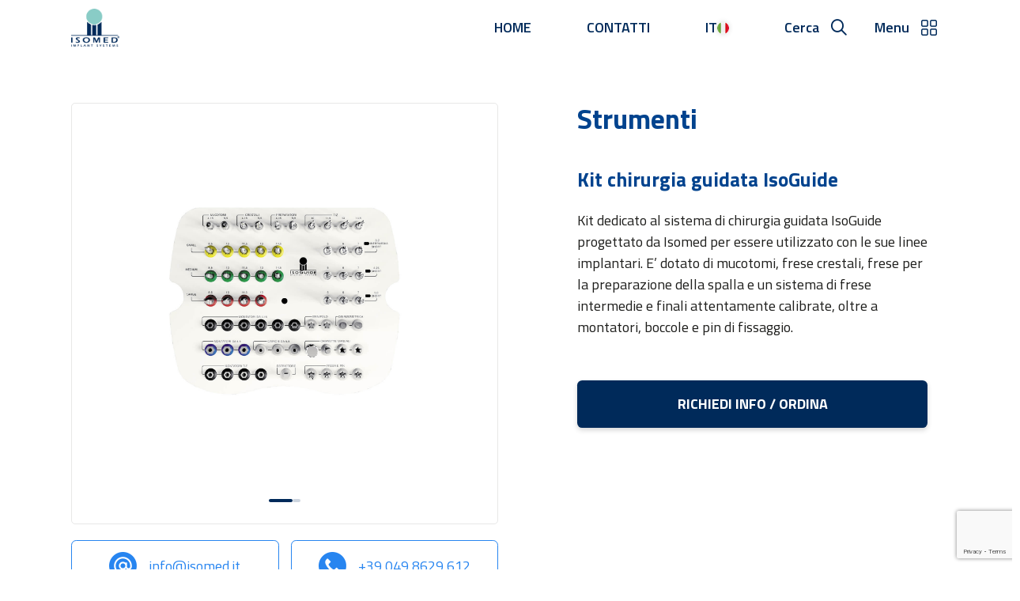

--- FILE ---
content_type: text/html; charset=UTF-8
request_url: https://isomed.it/prodotti/kit-chirurgia-guidata-isoguide/
body_size: 30487
content:
<!DOCTYPE html>

<html class="no-js" lang="it-IT">

<head>
  			<script type="text/javascript" class="_iub_cs_skip">
				var _iub = _iub || {};
				_iub.csConfiguration = _iub.csConfiguration || {};
				_iub.csConfiguration.siteId = "2570887";
				_iub.csConfiguration.cookiePolicyId = "85106959";
			</script>
			<script class="_iub_cs_skip" src="https://cs.iubenda.com/sync/2570887.js"></script>
			
<meta charset="UTF-8">
<meta name="viewport" content="width=device-width, initial-scale=1.0">
<link rel="pingback" href="https://isomed.it/xmlrpc.php">
<title>Kit chirurgia guidata IsoGuide | Isomed</title>
<meta name='robots' content='max-image-preview:large' />
<link rel="alternate" hreflang="it" href="https://isomed.it/prodotti/kit-chirurgia-guidata-isoguide/" />
<link rel="alternate" hreflang="en" href="https://isomed.it/en/products/guided-surgery-kit-isoguide/" />
<link rel="alternate" hreflang="x-default" href="https://isomed.it/prodotti/kit-chirurgia-guidata-isoguide/" />
<link rel='dns-prefetch' href='//cdn.iubenda.com' />
<link rel="alternate" type="application/rss+xml" title="Isomed &raquo; Feed" href="https://isomed.it/feed/" />
<link rel="alternate" type="application/rss+xml" title="Isomed &raquo; Feed dei commenti" href="https://isomed.it/comments/feed/" />
<link rel="alternate" title="oEmbed (JSON)" type="application/json+oembed" href="https://isomed.it/wp-json/oembed/1.0/embed?url=https%3A%2F%2Fisomed.it%2Fprodotti%2Fkit-chirurgia-guidata-isoguide%2F" />
<link rel="alternate" title="oEmbed (XML)" type="text/xml+oembed" href="https://isomed.it/wp-json/oembed/1.0/embed?url=https%3A%2F%2Fisomed.it%2Fprodotti%2Fkit-chirurgia-guidata-isoguide%2F&#038;format=xml" />
<style id='wp-img-auto-sizes-contain-inline-css' type='text/css'>
img:is([sizes=auto i],[sizes^="auto," i]){contain-intrinsic-size:3000px 1500px}
/*# sourceURL=wp-img-auto-sizes-contain-inline-css */
</style>
<style id='wp-emoji-styles-inline-css' type='text/css'>

	img.wp-smiley, img.emoji {
		display: inline !important;
		border: none !important;
		box-shadow: none !important;
		height: 1em !important;
		width: 1em !important;
		margin: 0 0.07em !important;
		vertical-align: -0.1em !important;
		background: none !important;
		padding: 0 !important;
	}
/*# sourceURL=wp-emoji-styles-inline-css */
</style>
<link rel='stylesheet' id='wp-block-library-css' href='https://isomed.it/wp-includes/css/dist/block-library/style.min.css?ver=6.9' type='text/css' media='all' />
<style id='global-styles-inline-css' type='text/css'>
:root{--wp--preset--aspect-ratio--square: 1;--wp--preset--aspect-ratio--4-3: 4/3;--wp--preset--aspect-ratio--3-4: 3/4;--wp--preset--aspect-ratio--3-2: 3/2;--wp--preset--aspect-ratio--2-3: 2/3;--wp--preset--aspect-ratio--16-9: 16/9;--wp--preset--aspect-ratio--9-16: 9/16;--wp--preset--color--black: #000000;--wp--preset--color--cyan-bluish-gray: #abb8c3;--wp--preset--color--white: #ffffff;--wp--preset--color--pale-pink: #f78da7;--wp--preset--color--vivid-red: #cf2e2e;--wp--preset--color--luminous-vivid-orange: #ff6900;--wp--preset--color--luminous-vivid-amber: #fcb900;--wp--preset--color--light-green-cyan: #7bdcb5;--wp--preset--color--vivid-green-cyan: #00d084;--wp--preset--color--pale-cyan-blue: #8ed1fc;--wp--preset--color--vivid-cyan-blue: #0693e3;--wp--preset--color--vivid-purple: #9b51e0;--wp--preset--gradient--vivid-cyan-blue-to-vivid-purple: linear-gradient(135deg,rgb(6,147,227) 0%,rgb(155,81,224) 100%);--wp--preset--gradient--light-green-cyan-to-vivid-green-cyan: linear-gradient(135deg,rgb(122,220,180) 0%,rgb(0,208,130) 100%);--wp--preset--gradient--luminous-vivid-amber-to-luminous-vivid-orange: linear-gradient(135deg,rgb(252,185,0) 0%,rgb(255,105,0) 100%);--wp--preset--gradient--luminous-vivid-orange-to-vivid-red: linear-gradient(135deg,rgb(255,105,0) 0%,rgb(207,46,46) 100%);--wp--preset--gradient--very-light-gray-to-cyan-bluish-gray: linear-gradient(135deg,rgb(238,238,238) 0%,rgb(169,184,195) 100%);--wp--preset--gradient--cool-to-warm-spectrum: linear-gradient(135deg,rgb(74,234,220) 0%,rgb(151,120,209) 20%,rgb(207,42,186) 40%,rgb(238,44,130) 60%,rgb(251,105,98) 80%,rgb(254,248,76) 100%);--wp--preset--gradient--blush-light-purple: linear-gradient(135deg,rgb(255,206,236) 0%,rgb(152,150,240) 100%);--wp--preset--gradient--blush-bordeaux: linear-gradient(135deg,rgb(254,205,165) 0%,rgb(254,45,45) 50%,rgb(107,0,62) 100%);--wp--preset--gradient--luminous-dusk: linear-gradient(135deg,rgb(255,203,112) 0%,rgb(199,81,192) 50%,rgb(65,88,208) 100%);--wp--preset--gradient--pale-ocean: linear-gradient(135deg,rgb(255,245,203) 0%,rgb(182,227,212) 50%,rgb(51,167,181) 100%);--wp--preset--gradient--electric-grass: linear-gradient(135deg,rgb(202,248,128) 0%,rgb(113,206,126) 100%);--wp--preset--gradient--midnight: linear-gradient(135deg,rgb(2,3,129) 0%,rgb(40,116,252) 100%);--wp--preset--font-size--small: 13px;--wp--preset--font-size--medium: 20px;--wp--preset--font-size--large: 36px;--wp--preset--font-size--x-large: 42px;--wp--preset--spacing--20: 0.44rem;--wp--preset--spacing--30: 0.67rem;--wp--preset--spacing--40: 1rem;--wp--preset--spacing--50: 1.5rem;--wp--preset--spacing--60: 2.25rem;--wp--preset--spacing--70: 3.38rem;--wp--preset--spacing--80: 5.06rem;--wp--preset--shadow--natural: 6px 6px 9px rgba(0, 0, 0, 0.2);--wp--preset--shadow--deep: 12px 12px 50px rgba(0, 0, 0, 0.4);--wp--preset--shadow--sharp: 6px 6px 0px rgba(0, 0, 0, 0.2);--wp--preset--shadow--outlined: 6px 6px 0px -3px rgb(255, 255, 255), 6px 6px rgb(0, 0, 0);--wp--preset--shadow--crisp: 6px 6px 0px rgb(0, 0, 0);}:where(.is-layout-flex){gap: 0.5em;}:where(.is-layout-grid){gap: 0.5em;}body .is-layout-flex{display: flex;}.is-layout-flex{flex-wrap: wrap;align-items: center;}.is-layout-flex > :is(*, div){margin: 0;}body .is-layout-grid{display: grid;}.is-layout-grid > :is(*, div){margin: 0;}:where(.wp-block-columns.is-layout-flex){gap: 2em;}:where(.wp-block-columns.is-layout-grid){gap: 2em;}:where(.wp-block-post-template.is-layout-flex){gap: 1.25em;}:where(.wp-block-post-template.is-layout-grid){gap: 1.25em;}.has-black-color{color: var(--wp--preset--color--black) !important;}.has-cyan-bluish-gray-color{color: var(--wp--preset--color--cyan-bluish-gray) !important;}.has-white-color{color: var(--wp--preset--color--white) !important;}.has-pale-pink-color{color: var(--wp--preset--color--pale-pink) !important;}.has-vivid-red-color{color: var(--wp--preset--color--vivid-red) !important;}.has-luminous-vivid-orange-color{color: var(--wp--preset--color--luminous-vivid-orange) !important;}.has-luminous-vivid-amber-color{color: var(--wp--preset--color--luminous-vivid-amber) !important;}.has-light-green-cyan-color{color: var(--wp--preset--color--light-green-cyan) !important;}.has-vivid-green-cyan-color{color: var(--wp--preset--color--vivid-green-cyan) !important;}.has-pale-cyan-blue-color{color: var(--wp--preset--color--pale-cyan-blue) !important;}.has-vivid-cyan-blue-color{color: var(--wp--preset--color--vivid-cyan-blue) !important;}.has-vivid-purple-color{color: var(--wp--preset--color--vivid-purple) !important;}.has-black-background-color{background-color: var(--wp--preset--color--black) !important;}.has-cyan-bluish-gray-background-color{background-color: var(--wp--preset--color--cyan-bluish-gray) !important;}.has-white-background-color{background-color: var(--wp--preset--color--white) !important;}.has-pale-pink-background-color{background-color: var(--wp--preset--color--pale-pink) !important;}.has-vivid-red-background-color{background-color: var(--wp--preset--color--vivid-red) !important;}.has-luminous-vivid-orange-background-color{background-color: var(--wp--preset--color--luminous-vivid-orange) !important;}.has-luminous-vivid-amber-background-color{background-color: var(--wp--preset--color--luminous-vivid-amber) !important;}.has-light-green-cyan-background-color{background-color: var(--wp--preset--color--light-green-cyan) !important;}.has-vivid-green-cyan-background-color{background-color: var(--wp--preset--color--vivid-green-cyan) !important;}.has-pale-cyan-blue-background-color{background-color: var(--wp--preset--color--pale-cyan-blue) !important;}.has-vivid-cyan-blue-background-color{background-color: var(--wp--preset--color--vivid-cyan-blue) !important;}.has-vivid-purple-background-color{background-color: var(--wp--preset--color--vivid-purple) !important;}.has-black-border-color{border-color: var(--wp--preset--color--black) !important;}.has-cyan-bluish-gray-border-color{border-color: var(--wp--preset--color--cyan-bluish-gray) !important;}.has-white-border-color{border-color: var(--wp--preset--color--white) !important;}.has-pale-pink-border-color{border-color: var(--wp--preset--color--pale-pink) !important;}.has-vivid-red-border-color{border-color: var(--wp--preset--color--vivid-red) !important;}.has-luminous-vivid-orange-border-color{border-color: var(--wp--preset--color--luminous-vivid-orange) !important;}.has-luminous-vivid-amber-border-color{border-color: var(--wp--preset--color--luminous-vivid-amber) !important;}.has-light-green-cyan-border-color{border-color: var(--wp--preset--color--light-green-cyan) !important;}.has-vivid-green-cyan-border-color{border-color: var(--wp--preset--color--vivid-green-cyan) !important;}.has-pale-cyan-blue-border-color{border-color: var(--wp--preset--color--pale-cyan-blue) !important;}.has-vivid-cyan-blue-border-color{border-color: var(--wp--preset--color--vivid-cyan-blue) !important;}.has-vivid-purple-border-color{border-color: var(--wp--preset--color--vivid-purple) !important;}.has-vivid-cyan-blue-to-vivid-purple-gradient-background{background: var(--wp--preset--gradient--vivid-cyan-blue-to-vivid-purple) !important;}.has-light-green-cyan-to-vivid-green-cyan-gradient-background{background: var(--wp--preset--gradient--light-green-cyan-to-vivid-green-cyan) !important;}.has-luminous-vivid-amber-to-luminous-vivid-orange-gradient-background{background: var(--wp--preset--gradient--luminous-vivid-amber-to-luminous-vivid-orange) !important;}.has-luminous-vivid-orange-to-vivid-red-gradient-background{background: var(--wp--preset--gradient--luminous-vivid-orange-to-vivid-red) !important;}.has-very-light-gray-to-cyan-bluish-gray-gradient-background{background: var(--wp--preset--gradient--very-light-gray-to-cyan-bluish-gray) !important;}.has-cool-to-warm-spectrum-gradient-background{background: var(--wp--preset--gradient--cool-to-warm-spectrum) !important;}.has-blush-light-purple-gradient-background{background: var(--wp--preset--gradient--blush-light-purple) !important;}.has-blush-bordeaux-gradient-background{background: var(--wp--preset--gradient--blush-bordeaux) !important;}.has-luminous-dusk-gradient-background{background: var(--wp--preset--gradient--luminous-dusk) !important;}.has-pale-ocean-gradient-background{background: var(--wp--preset--gradient--pale-ocean) !important;}.has-electric-grass-gradient-background{background: var(--wp--preset--gradient--electric-grass) !important;}.has-midnight-gradient-background{background: var(--wp--preset--gradient--midnight) !important;}.has-small-font-size{font-size: var(--wp--preset--font-size--small) !important;}.has-medium-font-size{font-size: var(--wp--preset--font-size--medium) !important;}.has-large-font-size{font-size: var(--wp--preset--font-size--large) !important;}.has-x-large-font-size{font-size: var(--wp--preset--font-size--x-large) !important;}
/*# sourceURL=global-styles-inline-css */
</style>

<style id='classic-theme-styles-inline-css' type='text/css'>
/*! This file is auto-generated */
.wp-block-button__link{color:#fff;background-color:#32373c;border-radius:9999px;box-shadow:none;text-decoration:none;padding:calc(.667em + 2px) calc(1.333em + 2px);font-size:1.125em}.wp-block-file__button{background:#32373c;color:#fff;text-decoration:none}
/*# sourceURL=/wp-includes/css/classic-themes.min.css */
</style>
<link rel='stylesheet' id='wpml-menu-item-0-css' href='https://isomed.it/wp-content/plugins/sitepress-multilingual-cms/templates/language-switchers/menu-item/style.min.css?ver=1' type='text/css' media='all' />
<link rel='stylesheet' id='wpforms-classic-full-css' href='https://isomed.it/wp-content/plugins/wpforms/assets/css/frontend/classic/wpforms-full.min.css?ver=1.9.8.7' type='text/css' media='all' />
<link rel='stylesheet' id='x-stack-css' href='https://isomed.it/wp-content/themes/pro/framework/dist/css/site/stacks/integrity-light.css?ver=6.7.11' type='text/css' media='all' />
<link rel='stylesheet' id='x-child-css' href='https://isomed.it/wp-content/themes/pro-child/style.css?ver=6.7.11' type='text/css' media='all' />
<style id='cs-inline-css' type='text/css'>
@media (min-width:1200px){.x-hide-xl{display:none !important;}}@media (min-width:979px) and (max-width:1199px){.x-hide-lg{display:none !important;}}@media (min-width:767px) and (max-width:978px){.x-hide-md{display:none !important;}}@media (min-width:480px) and (max-width:766px){.x-hide-sm{display:none !important;}}@media (max-width:479px){.x-hide-xs{display:none !important;}} a,h1 a:hover,h2 a:hover,h3 a:hover,h4 a:hover,h5 a:hover,h6 a:hover,.x-breadcrumb-wrap a:hover,.widget ul li a:hover,.widget ol li a:hover,.widget.widget_text ul li a,.widget.widget_text ol li a,.widget_nav_menu .current-menu-item > a,.x-accordion-heading .x-accordion-toggle:hover,.x-comment-author a:hover,.x-comment-time:hover,.x-recent-posts a:hover .h-recent-posts{color:#0085CC;}a:hover,.widget.widget_text ul li a:hover,.widget.widget_text ol li a:hover,.x-twitter-widget ul li a:hover{color:rgba(0,133,204,0.8);}.rev_slider_wrapper,a.x-img-thumbnail:hover,.x-slider-container.below,.page-template-template-blank-3-php .x-slider-container.above,.page-template-template-blank-6-php .x-slider-container.above{border-color:#0085CC;}.entry-thumb:before,.x-pagination span.current,.woocommerce-pagination span[aria-current],.flex-direction-nav a,.flex-control-nav a:hover,.flex-control-nav a.flex-active,.mejs-time-current,.x-dropcap,.x-skill-bar .bar,.x-pricing-column.featured h2,.h-comments-title small,.x-entry-share .x-share:hover,.x-highlight,.x-recent-posts .x-recent-posts-img:after{background-color:#0085CC;}.x-nav-tabs > .active > a,.x-nav-tabs > .active > a:hover{box-shadow:inset 0 3px 0 0 #0085CC;}.x-main{width:calc(88% - 2.463055%);}.x-sidebar{width:calc(100% - 2.463055% - 88%);}.x-comment-author,.x-comment-time,.comment-form-author label,.comment-form-email label,.comment-form-url label,.comment-form-rating label,.comment-form-comment label,.widget_calendar #wp-calendar caption,.widget.widget_rss li .rsswidget{font-family:"Titillium Web",sans-serif;font-weight:700;}.p-landmark-sub,.p-meta,input,button,select,textarea{font-family:"Titillium Web",sans-serif;}.widget ul li a,.widget ol li a,.x-comment-time{color:#1D1D1B;}.widget_text ol li a,.widget_text ul li a{color:#0085CC;}.widget_text ol li a:hover,.widget_text ul li a:hover{color:rgba(0,133,204,0.8);}.comment-form-author label,.comment-form-email label,.comment-form-url label,.comment-form-rating label,.comment-form-comment label,.widget_calendar #wp-calendar th,.p-landmark-sub strong,.widget_tag_cloud .tagcloud a:hover,.widget_tag_cloud .tagcloud a:active,.entry-footer a:hover,.entry-footer a:active,.x-breadcrumbs .current,.x-comment-author,.x-comment-author a{color:#01438E;}.widget_calendar #wp-calendar th{border-color:#01438E;}.h-feature-headline span i{background-color:#01438E;}@media (max-width:978.98px){}html{font-size:14px;}@media (min-width:479px){html{font-size:14px;}}@media (min-width:766px){html{font-size:14px;}}@media (min-width:978px){html{font-size:16px;}}@media (min-width:1199px){html{font-size:18px;}}body{font-style:normal;font-weight:400;color:#1D1D1B;background:rgb(255,255,255);}.w-b{font-weight:400 !important;}h1,h2,h3,h4,h5,h6,.h1,.h2,.h3,.h4,.h5,.h6,.x-text-headline{font-family:"Titillium Web",sans-serif;font-style:normal;font-weight:700;}h1,.h1{letter-spacing:-0.035em;}h2,.h2{letter-spacing:-0.035em;}h3,.h3{letter-spacing:-0.035em;}h4,.h4{letter-spacing:-0.035em;}h5,.h5{letter-spacing:-0.035em;}h6,.h6{letter-spacing:-0.035em;}.w-h{font-weight:700 !important;}.x-container.width{width:88%;}.x-container.max{max-width:1100px;}.x-bar-content.x-container.width{flex-basis:88%;}.x-main.full{float:none;clear:both;display:block;width:auto;}@media (max-width:978.98px){.x-main.full,.x-main.left,.x-main.right,.x-sidebar.left,.x-sidebar.right{float:none;display:block;width:auto !important;}}.entry-header,.entry-content{font-size:1rem;}body,input,button,select,textarea{font-family:"Titillium Web",sans-serif;}h1,h2,h3,h4,h5,h6,.h1,.h2,.h3,.h4,.h5,.h6,h1 a,h2 a,h3 a,h4 a,h5 a,h6 a,.h1 a,.h2 a,.h3 a,.h4 a,.h5 a,.h6 a,blockquote{color:#01438E;}.cfc-h-tx{color:#01438E !important;}.cfc-h-bd{border-color:#01438E !important;}.cfc-h-bg{background-color:#01438E !important;}.cfc-b-tx{color:#1D1D1B !important;}.cfc-b-bd{border-color:#1D1D1B !important;}.cfc-b-bg{background-color:#1D1D1B !important;}.x-btn,.button,[type="submit"]{color:#ffffff;border-color:#ac1100;background-color:#ff2a13;border-width:3px;text-transform:uppercase;background-color:transparent;border-radius:0.25em;}.x-btn:hover,.button:hover,[type="submit"]:hover{color:#ffffff;border-color:#600900;background-color:#ef2201;border-width:3px;text-transform:uppercase;background-color:transparent;}.x-btn.x-btn-real,.x-btn.x-btn-real:hover{margin-bottom:0.25em;text-shadow:0 0.075em 0.075em rgba(0,0,0,0.65);}.x-btn.x-btn-real{box-shadow:0 0.25em 0 0 #a71000,0 4px 9px rgba(0,0,0,0.75);}.x-btn.x-btn-real:hover{box-shadow:0 0.25em 0 0 #a71000,0 4px 9px rgba(0,0,0,0.75);}.x-btn.x-btn-flat,.x-btn.x-btn-flat:hover{margin-bottom:0;text-shadow:0 0.075em 0.075em rgba(0,0,0,0.65);box-shadow:none;}.x-btn.x-btn-transparent,.x-btn.x-btn-transparent:hover{margin-bottom:0;border-width:3px;text-shadow:none;text-transform:uppercase;background-color:transparent;box-shadow:none;}.bg .mejs-container,.x-video .mejs-container{position:unset !important;} @font-face{font-family:'FontAwesomePro';font-style:normal;font-weight:900;font-display:block;src:url('https://isomed.it/wp-content/themes/pro/cornerstone/assets/fonts/fa-solid-900.woff2?ver=6.7.2') format('woff2'),url('https://isomed.it/wp-content/themes/pro/cornerstone/assets/fonts/fa-solid-900.ttf?ver=6.7.2') format('truetype');}[data-x-fa-pro-icon]{font-family:"FontAwesomePro" !important;}[data-x-fa-pro-icon]:before{content:attr(data-x-fa-pro-icon);}[data-x-icon],[data-x-icon-o],[data-x-icon-l],[data-x-icon-s],[data-x-icon-b],[data-x-icon-sr],[data-x-icon-ss],[data-x-icon-sl],[data-x-fa-pro-icon],[class*="cs-fa-"]{display:inline-flex;font-style:normal;font-weight:400;text-decoration:inherit;text-rendering:auto;-webkit-font-smoothing:antialiased;-moz-osx-font-smoothing:grayscale;}[data-x-icon].left,[data-x-icon-o].left,[data-x-icon-l].left,[data-x-icon-s].left,[data-x-icon-b].left,[data-x-icon-sr].left,[data-x-icon-ss].left,[data-x-icon-sl].left,[data-x-fa-pro-icon].left,[class*="cs-fa-"].left{margin-right:0.5em;}[data-x-icon].right,[data-x-icon-o].right,[data-x-icon-l].right,[data-x-icon-s].right,[data-x-icon-b].right,[data-x-icon-sr].right,[data-x-icon-ss].right,[data-x-icon-sl].right,[data-x-fa-pro-icon].right,[class*="cs-fa-"].right{margin-left:0.5em;}[data-x-icon]:before,[data-x-icon-o]:before,[data-x-icon-l]:before,[data-x-icon-s]:before,[data-x-icon-b]:before,[data-x-icon-sr]:before,[data-x-icon-ss]:before,[data-x-icon-sl]:before,[data-x-fa-pro-icon]:before,[class*="cs-fa-"]:before{line-height:1;}@font-face{font-family:'FontAwesome';font-style:normal;font-weight:900;font-display:block;src:url('https://isomed.it/wp-content/themes/pro/cornerstone/assets/fonts/fa-solid-900.woff2?ver=6.7.2') format('woff2'),url('https://isomed.it/wp-content/themes/pro/cornerstone/assets/fonts/fa-solid-900.ttf?ver=6.7.2') format('truetype');}[data-x-icon],[data-x-icon-s],[data-x-icon][class*="cs-fa-"]{font-family:"FontAwesome" !important;font-weight:900;}[data-x-icon]:before,[data-x-icon][class*="cs-fa-"]:before{content:attr(data-x-icon);}[data-x-icon-s]:before{content:attr(data-x-icon-s);}@font-face{font-family:'FontAwesomeRegular';font-style:normal;font-weight:400;font-display:block;src:url('https://isomed.it/wp-content/themes/pro/cornerstone/assets/fonts/fa-regular-400.woff2?ver=6.7.2') format('woff2'),url('https://isomed.it/wp-content/themes/pro/cornerstone/assets/fonts/fa-regular-400.ttf?ver=6.7.2') format('truetype');}@font-face{font-family:'FontAwesomePro';font-style:normal;font-weight:400;font-display:block;src:url('https://isomed.it/wp-content/themes/pro/cornerstone/assets/fonts/fa-regular-400.woff2?ver=6.7.2') format('woff2'),url('https://isomed.it/wp-content/themes/pro/cornerstone/assets/fonts/fa-regular-400.ttf?ver=6.7.2') format('truetype');}[data-x-icon-o]{font-family:"FontAwesomeRegular" !important;}[data-x-icon-o]:before{content:attr(data-x-icon-o);}@font-face{font-family:'FontAwesomeLight';font-style:normal;font-weight:300;font-display:block;src:url('https://isomed.it/wp-content/themes/pro/cornerstone/assets/fonts/fa-light-300.woff2?ver=6.7.2') format('woff2'),url('https://isomed.it/wp-content/themes/pro/cornerstone/assets/fonts/fa-light-300.ttf?ver=6.7.2') format('truetype');}@font-face{font-family:'FontAwesomePro';font-style:normal;font-weight:300;font-display:block;src:url('https://isomed.it/wp-content/themes/pro/cornerstone/assets/fonts/fa-light-300.woff2?ver=6.7.2') format('woff2'),url('https://isomed.it/wp-content/themes/pro/cornerstone/assets/fonts/fa-light-300.ttf?ver=6.7.2') format('truetype');}[data-x-icon-l]{font-family:"FontAwesomeLight" !important;font-weight:300;}[data-x-icon-l]:before{content:attr(data-x-icon-l);}@font-face{font-family:'FontAwesomeBrands';font-style:normal;font-weight:normal;font-display:block;src:url('https://isomed.it/wp-content/themes/pro/cornerstone/assets/fonts/fa-brands-400.woff2?ver=6.7.2') format('woff2'),url('https://isomed.it/wp-content/themes/pro/cornerstone/assets/fonts/fa-brands-400.ttf?ver=6.7.2') format('truetype');}[data-x-icon-b]{font-family:"FontAwesomeBrands" !important;}[data-x-icon-b]:before{content:attr(data-x-icon-b);}.widget.widget_rss li .rsswidget:before{content:"\f35d";padding-right:0.4em;font-family:"FontAwesome";} .m5v-0.x-bar{width:calc(100% - (0px * 2));margin-left:0px;margin-right:0px;height:70px;border-top-width:0;border-right-width:0;border-bottom-width:0;border-left-width:0;font-size:1em;background-color:rgba(255,255,255,0);}.m5v-0 .x-bar-content{display:flex;flex-direction:row;justify-content:space-between;align-items:center;flex-grow:0;flex-shrink:1;flex-basis:1100px;height:70px;max-width:88%;}.m5v-0.x-bar-space{font-size:1em;height:70px;}.m5v-1.x-bar{margin-top:0px;}.m5v-1.x-bar-outer-spacers:after,.m5v-1.x-bar-outer-spacers:before{flex-basis:20px;width:20px!important;height:20px;}.m5v-2.x-bar{z-index:9999;}.m5v-3.x-bar{margin-top:70px;}.m5v-3.x-bar-outer-spacers:after,.m5v-3.x-bar-outer-spacers:before{flex-basis:0px;width:0px!important;height:0px;}.m5v-4.x-bar{z-index:99999;}.m5v-5.x-bar-container{display:flex;flex-direction:row;justify-content:space-between;align-items:center;flex-grow:0;flex-shrink:1;flex-basis:auto;border-top-width:0;border-right-width:0;border-bottom-width:0;border-left-width:0;font-size:1em;z-index:auto;}.m5v-6.x-image{font-size:1em;max-width:61px;border-top-width:0;border-right-width:0;border-bottom-width:0;border-left-width:0;}.m5v-6.x-image img{aspect-ratio:auto;}.m5v-7{font-size:1em;display:flex;justify-content:space-around;align-self:stretch;flex-grow:0;flex-shrink:0;flex-basis:auto;}.m5v-7 > li,.m5v-7 > li > a{flex-grow:0;flex-shrink:1;flex-basis:auto;}.m5v-8{flex-direction:row;align-items:stretch;}.m5v-9{flex-direction:column;align-items:flex-start;}.m5v-a .x-dropdown {font-size:16px;border-top-width:0;border-right-width:0;border-bottom-width:0;border-left-width:0;background-color:rgb(255,255,255);box-shadow:0em 0.15em 2em 0em rgba(0,0,0,0.15);transition-duration:500ms,500ms,0s;transition-timing-function:cubic-bezier(0.400,0.000,0.200,1.000);}.m5v-a .x-dropdown:not(.x-active) {transition-delay:0s,0s,500ms;}.m5v-b {width:14em;font-size:1em;border-top-width:0;border-right-width:0;border-bottom-width:0;border-left-width:0;border-top-left-radius:4px;border-top-right-radius:4px;border-bottom-right-radius:4px;border-bottom-left-radius:4px;background-color:rgb(255,255,255);box-shadow:0em 0.15em 2em 0em rgba(0,0,0,0.15);transition-duration:500ms,500ms,0s;transition-timing-function:cubic-bezier(0.400,0.000,0.200,1.000);}.m5v-b:not(.x-active) {transition-delay:0s,0s,500ms;}.m5v-c .x-dropdown {width:14em;}.m5v-d.x-anchor {margin-top:0em;margin-left:0em;}.m5v-e.x-anchor {margin-right:60px;}.m5v-g.x-anchor {margin-bottom:0em;}.m5v-g.x-anchor .x-anchor-text-primary {text-transform:uppercase;}.m5v-h.x-anchor {border-top-width:0;border-right-width:0;border-bottom-width:0;border-left-width:0;font-size:1em;}.m5v-h.x-anchor .x-anchor-content {display:flex;align-items:center;}.m5v-i.x-anchor .x-anchor-content {flex-direction:row;}.m5v-j.x-anchor .x-anchor-content {justify-content:center;}.m5v-k.x-anchor .x-anchor-text {margin-top:5px;margin-bottom:5px;}.m5v-l.x-anchor .x-anchor-text {margin-right:5px;}.m5v-m.x-anchor .x-anchor-text {margin-left:5px;}.m5v-n.x-anchor .x-anchor-text-primary {font-family:"Titillium Web",sans-serif;}.m5v-o.x-anchor .x-anchor-text-primary {font-size:1em;}.m5v-q.x-anchor .x-anchor-text-primary {font-style:normal;}.m5v-r.x-anchor .x-anchor-text-primary {font-weight:600;}.m5v-s.x-anchor .x-anchor-text-primary {line-height:1;}.m5v-t.x-anchor .x-anchor-text-primary {color:#002A5A;}.m5v-t.x-anchor:hover .x-anchor-text-primary,.m5v-t.x-anchor[class*="active"] .x-anchor-text-primary,[data-x-effect-provider*="colors"]:hover .m5v-t.x-anchor .x-anchor-text-primary {color:rgba(0,42,90,0.65);}.m5v-v.x-anchor .x-anchor-content {justify-content:flex-start;padding-top:0.75em;padding-right:0.75em;padding-bottom:0.75em;padding-left:0.75em;}.m5v-v.x-anchor .x-anchor-text {margin-right:auto;}.m5v-v.x-anchor .x-anchor-text-primary {font-weight:inherit;color:rgba(0,0,0,1);}.m5v-v.x-anchor:hover .x-anchor-text-primary,.m5v-v.x-anchor[class*="active"] .x-anchor-text-primary,[data-x-effect-provider*="colors"]:hover .m5v-v.x-anchor .x-anchor-text-primary {color:rgba(0,0,0,0.5);}.m5v-v.x-anchor .x-anchor-sub-indicator {margin-top:5px;margin-right:5px;margin-bottom:5px;margin-left:5px;font-size:1em;color:rgba(0,0,0,1);}.m5v-v.x-anchor:hover .x-anchor-sub-indicator,.m5v-v.x-anchor[class*="active"] .x-anchor-sub-indicator,[data-x-effect-provider*="colors"]:hover .m5v-v.x-anchor .x-anchor-sub-indicator {color:rgba(0,0,0,0.5);}.m5v-w.x-anchor .x-anchor-text {margin-left:0px;}.m5v-x.x-anchor .x-anchor-text-primary {font-family:inherit;}.m5v-y.x-anchor {margin-top:0px;margin-right:25px;margin-bottom:0px;margin-left:0px;}.m5v-y.x-anchor .x-graphic-icon {font-size:20px;width:20px;}.m5v-z.x-anchor {background-color:rgba(255,255,255,0);}.m5v-z.x-anchor .x-graphic-icon {border-top-width:0;border-right-width:0;border-bottom-width:0;border-left-width:0;}.m5v-10.x-anchor .x-anchor-content {flex-direction:row-reverse;}.m5v-10.x-anchor .x-graphic {margin-top:5px;margin-right:5px;margin-bottom:5px;margin-left:5px;}.m5v-11.x-anchor .x-anchor-text {margin-right:10px;}.m5v-11.x-anchor .x-toggle {color:rgba(0,0,0,1);}.m5v-11.x-anchor:hover .x-toggle,.m5v-11.x-anchor[class*="active"] .x-toggle,[data-x-effect-provider*="colors"]:hover .m5v-11.x-anchor .x-toggle {color:rgba(0,0,0,0.5);}.m5v-11.x-anchor .x-toggle-burger {width:10em;margin-top:3em;margin-right:0;margin-bottom:3em;margin-left:0;font-size:2px;}.m5v-11.x-anchor .x-toggle-burger-bun-t {transform:translate3d(0,calc(3em * -1),0);}.m5v-11.x-anchor .x-toggle-burger-bun-b {transform:translate3d(0,3em,0);}.m5v-12.x-anchor .x-graphic-icon {color:#002A5A;}.m5v-12.x-anchor:hover .x-graphic-icon,.m5v-12.x-anchor[class*="active"] .x-graphic-icon,[data-x-effect-provider*="colors"]:hover .m5v-12.x-anchor .x-graphic-icon {color:rgba(0,42,90,0.65);}.m5v-13.x-anchor .x-graphic-icon {font-size:1.25em;width:auto;}.m5v-14.x-anchor .x-graphic-icon {color:rgba(0,0,0,1);}.m5v-14.x-anchor:hover .x-graphic-icon,.m5v-14.x-anchor[class*="active"] .x-graphic-icon,[data-x-effect-provider*="colors"]:hover .m5v-14.x-anchor .x-graphic-icon {color:rgba(0,0,0,0.5);}.m5v-15.x-anchor .x-anchor-text {margin-top:0px;margin-bottom:0px;}.m5v-15.x-anchor .x-anchor-text-primary {font-weight:600;}.m5v-16.x-anchor .x-anchor-text-primary {color:rgb(255,255,255);}.m5v-17.x-anchor .x-graphic-icon {color:rgb(255,255,255);}.m5v-19.x-anchor {margin-right:0em;margin-bottom:1em;}.m5v-19.x-anchor .x-anchor-text-primary {font-weight:700;}.m5v-1a.x-anchor .x-anchor-text-primary {font-size:2.500em;}.m5v-1b.x-anchor:hover .x-anchor-text-primary,.m5v-1b.x-anchor[class*="active"] .x-anchor-text-primary,[data-x-effect-provider*="colors"]:hover .m5v-1b.x-anchor .x-anchor-text-primary {color:rgba(255,255,255,0.5);}.m5v-1c.x-anchor .x-graphic-icon {font-size:27px;width:27px;}.m5v-1d.x-anchor:hover .x-graphic-icon,.m5v-1d.x-anchor[class*="active"] .x-graphic-icon,[data-x-effect-provider*="colors"]:hover .m5v-1d.x-anchor .x-graphic-icon {color:rgba(255,255,255,0.5);}.m5v-1e.x-anchor {margin-right:30px;}.m5v-1f.x-anchor .x-anchor-text-primary {font-size:1.5em;line-height:1.3;}.m5v-1g{width:100%;max-width:none;height:auto;border-top-width:0;border-right-width:0;border-bottom-width:0;border-left-width:0;font-size:1em;}.m5v-1g .x-search-input{order:2;margin-top:0px;margin-right:0px;margin-bottom:0px;margin-left:0px;font-family:inherit;font-size:1em;font-style:normal;font-weight:inherit;line-height:1.3;color:rgba(0,0,0,0.5);}.m5v-1g.x-search-has-content .x-search-input{color:rgba(0,0,0,1);}.m5v-1g .x-search-btn-submit{order:1;width:1em;height:1em;border-top-width:0;border-right-width:0;border-bottom-width:0;border-left-width:0;font-size:1em;color:rgba(0,0,0,1);}.m5v-1g .x-search-btn-clear{order:3;border-top-width:0;border-right-width:0;border-bottom-width:0;border-left-width:0;}.m5v-1h .x-search-btn-submit{margin-top:1em;margin-right:0.64em;margin-bottom:1em;margin-left:1em;}.m5v-1h .x-search-btn-clear{width:1em;height:1em;margin-top:1em;margin-right:1em;margin-bottom:1em;margin-left:0.64em;color:rgba(0,0,0,0.5);font-size:1em;}.m5v-1h .x-search-btn-clear:focus,.m5v-1h .x-search-btn-clear:hover{color:rgb(0,0,0);}.m5v-1i{margin-top:0.7em;margin-right:0em;margin-bottom:0em;margin-left:0em;border-top-left-radius:5px;border-top-right-radius:5px;border-bottom-right-radius:5px;border-bottom-left-radius:5px;background-color:rgba(255,255,255,1);box-shadow:0em 0.15em 0.5em 0em rgba(0,0,0,0.15);}.m5v-1i.x-search-focused{border-top-left-radius:5px;border-top-right-radius:5px;border-bottom-right-radius:5px;border-bottom-left-radius:5px;}.m5v-1i .x-search-btn-submit{margin-top:0.5em;margin-right:0.5em;margin-bottom:0.5em;margin-left:0.9em;}.m5v-1i .x-search-btn-clear{width:2em;height:2em;margin-top:0.5em;margin-right:0.5em;margin-bottom:0.5em;margin-left:0.5em;border-top-left-radius:100em;border-top-right-radius:100em;border-bottom-right-radius:100em;border-bottom-left-radius:100em;color:rgba(255,255,255,1);font-size:0.9em;background-color:rgba(0,0,0,0.25);}.m5v-1i .x-search-btn-clear:focus,.m5v-1i .x-search-btn-clear:hover{border-top-left-radius:100em;border-top-right-radius:100em;border-bottom-right-radius:100em;border-bottom-left-radius:100em;background-color:rgba(0,0,0,0.3);}.m5v-1j{transition-duration:700ms,0s;transition-timing-function:cubic-bezier(0.400,0.000,0.200,1.000);}.m5v-1j .x-modal-content-scroll-area{font-size:18px;padding-top:0;padding-right:calc(1em * 1.5);padding-bottom:0;padding-left:calc(1em * 1.5);}.m5v-1j:not(.x-active){transition-delay:0s,700ms;}.m5v-1j .x-modal-bg{background-color:rgba(0,0,0,0.75);}.m5v-1j .x-modal-close{width:calc(1em * 1.5);height:calc(1em * 1.5);font-size:1em;color:rgba(255,255,255,0.5);}.m5v-1j .x-modal-close:focus,.m5v-1j .x-modal-close:hover{color:rgba(255,255,255,1);}.m5v-1j .x-modal-content{overflow-x:hidden;overflow-y:hidden;display:flex;flex-direction:column;justify-content:space-between;align-items:center;width:100vw;height:100vh;border-top-width:0;border-right-width:0;border-bottom-width:0;border-left-width:0;padding-top:2em;padding-right:2em;padding-bottom:2em;padding-left:2em;background-color:#002A5A;transition-duration:700ms;transition-timing-function:cubic-bezier(0.400,0.000,0.200,1.000);}.m5v-1k{display:flex;flex-direction:column;flex-wrap:wrap;}.m5v-1l{justify-content:flex-start;align-items:flex-end;align-content:flex-end;width:1100px;max-width:1100px;}.m5v-1m{flex-grow:0;flex-shrink:1;}.m5v-1n{flex-basis:auto;border-top-width:0;border-right-width:0;border-bottom-width:0;border-left-width:0;font-size:1em;aspect-ratio:auto;}.m5v-1p{justify-content:center;align-items:flex-start;align-content:flex-start;flex-grow:1;flex-shrink:0;}@media screen and (max-width:1199px){.m5v-1o{width:100%;}}@media screen and (max-width:978px){.m5v-f.x-anchor {margin-right:30px;}.m5v-p.x-anchor .x-anchor-text-primary {font-size:1.3em;}}@media screen and (max-width:766px){.m5v-1q{width:100%;}}@media screen and (min-width:480px) and (max-width:766px){.m5v-1f.x-anchor {margin-bottom:0.7em;}}@media screen and (max-width:479px){.m5v-1e.x-anchor {margin-right:15px;}.m5v-1f.x-anchor {margin-bottom:0.4em;}} .e211-e8{padding-right:0 !important;padding-left:0 !important;bottom:unset !important;}.e211-e8:before{height:0 !important;}.e211-e8 button.x-modal-close{display:none;}.e211-e22{padding-right:0 !important;padding-left:0 !important;bottom:unset !important;}.e211-e22:before{height:0 !important;}.e211-e22 button.x-modal-close{display:none;}.e211-e34{padding-right:0 !important;padding-left:0 !important;bottom:unset !important;}.e211-e34:before{height:0 !important;}.e211-e34 button.x-modal-close{display:none;}.e211-e47{padding-right:0 !important;padding-left:0 !important;bottom:unset !important;}.e211-e47:before{height:0 !important;}.e211-e47 button.x-modal-close{display:none;} .m21-0.x-bar{height:auto;border-top-width:0;border-right-width:0;border-bottom-width:0;border-left-width:0;font-size:1em;z-index:9999;}.m21-0 .x-bar-content{display:flex;flex-grow:0;flex-shrink:1;height:auto;}.m21-0.x-bar-outer-spacers:after,.m21-0.x-bar-outer-spacers:before{flex-basis:20px;width:20px!important;height:20px;}.m21-0.x-bar-space{font-size:1em;}.m21-1.x-bar{padding-top:3.333em;}.m21-1 .x-bar-content{flex-direction:column;justify-content:center;}.m21-2.x-bar{padding-right:0em;padding-bottom:3.333em;padding-left:0em;background-color:#EAEDF1;}.m21-2 .x-bar-content{align-items:flex-start;flex-basis:1100px;max-width:88%;}.m21-3.x-bar{padding-top:0em;}.m21-3 .x-bar-content{justify-content:flex-start;}.m21-4 .x-bar-content{flex-direction:row;}.m21-5.x-bar{padding-top:20px;padding-right:0px;padding-bottom:20px;padding-left:0px;background-color:#002A5A;box-shadow:0px 3px 25px 0px rgba(0,0,0,0.15);}.m21-5 .x-bar-content{justify-content:space-between;align-items:center;flex-wrap:wrap;align-content:center;flex-basis:88%;max-width:1100px;}.m21-6.x-bar-container{display:flex;border-top-width:0;border-right-width:0;border-bottom-width:0;border-left-width:0;font-size:1em;z-index:auto;}.m21-7.x-bar-container{flex-direction:row;}.m21-8.x-bar-container{justify-content:space-between;align-items:center;}.m21-9.x-bar-container{flex-grow:1;}.m21-a.x-bar-container{flex-shrink:0;}.m21-b.x-bar-container{flex-basis:auto;}.m21-c.x-bar-container{flex-direction:column;flex-basis:60%;}.m21-d.x-bar-container{justify-content:center;}.m21-e.x-bar-container{align-items:flex-start;}.m21-g.x-bar-container{justify-content:flex-start;flex-basis:40%;}.m21-h.x-bar-container{flex-grow:0;}.m21-j.x-bar-container{flex-shrink:1;}.m21-k.x-image{font-size:1em;max-width:75px;border-top-width:0;border-right-width:0;border-bottom-width:0;border-left-width:0;}.m21-k.x-image img{aspect-ratio:auto;}.m21-l.x-text{max-width:260px;font-size:0.833em;line-height:1.4;color:#002A5A;}.m21-n.x-text{border-top-width:0;border-right-width:0;border-bottom-width:0;border-left-width:0;font-family:"Titillium Web",sans-serif;font-style:normal;font-weight:400;letter-spacing:0em;text-transform:none;}.m21-n.x-text > :first-child{margin-top:0;}.m21-n.x-text > :last-child{margin-bottom:0;}.m21-o.x-text{margin-top:2.8em;margin-bottom:0em;color:#2785F0;}.m21-p.x-text{margin-right:0em;margin-left:0em;}.m21-q.x-text{font-size:0.722em;}.m21-r.x-text{line-height:1.385;}.m21-s.x-text{margin-top:2em;margin-bottom:2em;}.m21-t.x-text{color:#1D1D1BB3;}.m21-u.x-text{margin-top:7px;}.m21-v.x-text{margin-bottom:25px;}.m21-w.x-text{line-height:1;}.m21-x.x-text{margin-bottom:0px;line-height:1.462;}.m21-y.x-text{color:rgb(255,255,255);}.m21-10{flex-grow:0;flex-shrink:1;}.m21-11{flex-basis:auto;border-top-width:0;border-right-width:0;border-bottom-width:0;border-left-width:0;font-size:1em;aspect-ratio:auto;}.m21-13{flex-grow:1;flex-shrink:0;}.m21-14{display:flex;flex-direction:column;justify-content:flex-start;align-items:flex-start;flex-wrap:wrap;align-content:flex-start;}.m21-15{width:2px;height:13px;margin-top:0px;margin-right:15px;margin-bottom:0px;margin-left:15px;background-color:rgb(255,255,255);}.m21-17.x-anchor {border-top-width:0;border-right-width:0;border-bottom-width:0;border-left-width:0;font-size:1em;}.m21-17.x-anchor .x-anchor-content {display:flex;flex-direction:row;align-items:center;}.m21-18.x-anchor {background-color:rgba(255,255,255,0);}.m21-19.x-anchor .x-anchor-content {justify-content:center;}.m21-1a.x-anchor .x-graphic-icon {font-size:18px;width:18;color:#002A5A;border-top-width:0;border-right-width:0;border-bottom-width:0;border-left-width:0;}.m21-1b.x-anchor {margin-top:0px;margin-right:0px;margin-bottom:17px;margin-left:0px;}.m21-1c.x-anchor .x-anchor-text {margin-top:5px;margin-bottom:5px;}.m21-1d.x-anchor .x-anchor-text {margin-right:5px;margin-left:0px;}.m21-1d.x-anchor .x-anchor-text-primary {font-size:0.833em;font-weight:600;color:#1D1D1B;}.m21-1e.x-anchor .x-anchor-text-primary {font-family:"Titillium Web",sans-serif;}.m21-1f.x-anchor .x-anchor-text-primary {font-style:normal;line-height:1;}.m21-1g.x-anchor .x-anchor-content {justify-content:flex-start;padding-top:0.75em;padding-right:0.75em;padding-bottom:0.75em;padding-left:0.75em;}.m21-1g.x-anchor .x-anchor-text {margin-right:auto;margin-left:5px;}.m21-1g.x-anchor .x-anchor-text-primary {font-family:inherit;font-size:1em;font-weight:inherit;color:rgba(0,0,0,1);}.m21-1g.x-anchor:hover .x-anchor-text-primary,.m21-1g.x-anchor[class*="active"] .x-anchor-text-primary,[data-x-effect-provider*="colors"]:hover .m21-1g.x-anchor .x-anchor-text-primary {color:rgba(0,0,0,0.5);}.m21-1g.x-anchor .x-anchor-sub-indicator {margin-top:5px;margin-right:5px;margin-bottom:5px;margin-left:5px;font-size:1em;color:rgba(0,0,0,1);}.m21-1g.x-anchor:hover .x-anchor-sub-indicator,.m21-1g.x-anchor[class*="active"] .x-anchor-sub-indicator,[data-x-effect-provider*="colors"]:hover .m21-1g.x-anchor .x-anchor-sub-indicator {color:rgba(0,0,0,0.5);}.m21-1h.x-anchor .x-anchor-text-primary {font-size:0.722em;font-weight:400;color:rgb(255,255,255);}.m21-1i{font-size:1em;display:flex;flex-direction:column;justify-content:space-between;align-items:flex-start;align-self:stretch;flex-grow:0;flex-shrink:0;flex-basis:auto;}.m21-1i > li,.m21-1i > li > a{flex-grow:0;flex-shrink:1;flex-basis:auto;}.m21-1j .x-dropdown {width:14em;font-size:16px;border-top-width:0;border-right-width:0;border-bottom-width:0;border-left-width:0;background-color:rgb(255,255,255);box-shadow:0em 0.15em 2em 0em rgba(0,0,0,0.15);transition-duration:500ms,500ms,0s;transition-timing-function:cubic-bezier(0.400,0.000,0.200,1.000);}.m21-1j .x-dropdown:not(.x-active) {transition-delay:0s,0s,500ms;}@media screen and (max-width:1199px){.m21-5 .x-bar-content{justify-content:center;}.m21-i.x-bar-container{margin-bottom:10px;}}@media screen and (max-width:978px){.m21-c.x-bar-container{flex-grow:0;flex-basis:40%;}}@media screen and (max-width:766px){.m21-3 .x-bar-content{justify-content:space-between;}.m21-f.x-bar-container{flex-direction:column;}.m21-i.x-bar-container{align-items:center;}.m21-z.x-text{margin-top:10px;margin-bottom:10px;}.m21-1i{margin-bottom:0.1em;}}@media screen and (min-width:480px) and (max-width:978px){.m21-g.x-bar-container{flex-basis:50%;}}@media screen and (max-width:479px){.m21-3.x-bar{padding-bottom:7em;}.m21-3 .x-bar-content{flex-direction:column;}.m21-g.x-bar-container{flex-shrink:1;flex-basis:auto;}}  .mkb-0.x-section{margin-top:0px;margin-right:0px;margin-bottom:0px;margin-left:0px;border-top-width:0;border-right-width:0;border-bottom-width:0;border-left-width:0;padding-right:0px;padding-left:0px;z-index:auto;}.mkb-1.x-section{padding-top:130px;padding-bottom:45px;}.mkb-2.x-section{padding-top:0px;padding-bottom:0px;background-color:#F0F2F5;}.mkb-3.x-section{padding-top:65px;padding-bottom:65px;}.mkb-4.x-row{z-index:auto;margin-right:auto;margin-left:auto;border-top-width:0;border-right-width:0;border-bottom-width:0;border-left-width:0;padding-top:1px;padding-right:1px;padding-bottom:1px;padding-left:1px;font-size:1em;}.mkb-4 > .x-row-inner{flex-direction:row;align-items:stretch;align-content:stretch;}.mkb-5 > .x-row-inner{justify-content:space-between;}.mkb-6 > .x-row-inner{margin-top:calc(((20px / 2) + 1px) * -1);margin-right:calc(((20px / 2) + 1px) * -1);margin-bottom:calc(((20px / 2) + 1px) * -1);margin-left:calc(((20px / 2) + 1px) * -1);}.mkb-6 > .x-row-inner > *{margin-top:calc(20px / 2);margin-bottom:calc(20px / 2);margin-right:calc(20px / 2);margin-left:calc(20px / 2);}.mkb-7.x-row{width:100%;}.mkb-8 > .x-row-inner{justify-content:flex-start;}.mkb-9 > .x-row-inner{margin-top:calc(((15px / 2) + 1px) * -1);margin-right:calc(((15px / 2) + 1px) * -1);margin-bottom:calc(((15px / 2) + 1px) * -1);margin-left:calc(((15px / 2) + 1px) * -1);}.mkb-9 > .x-row-inner > *{margin-top:calc(15px / 2);margin-bottom:calc(15px / 2);margin-right:calc(15px / 2);margin-left:calc(15px / 2);}.mkb-a > .x-row-inner{justify-content:center;}.mkb-b{--gap:20px;}.mkb-c > .x-row-inner > *:nth-child(2n - 0) {flex-basis:calc(50% - clamp(0px,var(--gap),9999px));}.mkb-c > .x-row-inner > *:nth-child(2n - 1) {flex-basis:calc(50% - clamp(0px,var(--gap),9999px));}.mkb-d > .x-row-inner > *:nth-child(1n - 0) {flex-basis:calc(100% - clamp(0px,var(--gap),9999px));}.mkb-e{--gap:15px;}.mkb-e > .x-row-inner > *:nth-child(2n - 0) {flex-basis:calc(50% - clamp(0px,var(--gap),9999px));}.mkb-e > .x-row-inner > *:nth-child(2n - 1) {flex-basis:calc(50% - clamp(0px,var(--gap),9999px));}.mkb-f > .x-row-inner > *:nth-child(1n - 0) {flex-basis:calc(100% - clamp(0px,var(--gap),9999px));}.mkb-g > .x-row-inner > *:nth-child(1n - 0) {flex-basis:calc(100% - clamp(0px,var(--gap),9999px));}.mkb-h > .x-row-inner > *:nth-child(1n - 0) {flex-basis:calc(100% - clamp(0px,var(--gap),9999px));}.mkb-i.x-col{display:flex;flex-direction:column;}.mkb-j.x-col{justify-content:center;}.mkb-k.x-col{align-items:center;}.mkb-l.x-col{z-index:1;font-size:1em;}.mkb-m.x-col{border-top-width:0;border-right-width:0;border-bottom-width:0;border-left-width:0;}.mkb-n.x-col{overflow-x:hidden;overflow-y:hidden;max-height:540px;border-top-width:1px;border-right-width:1px;border-bottom-width:1px;border-left-width:1px;border-top-style:solid;border-right-style:solid;border-bottom-style:solid;border-left-style:solid;border-top-color:rgba(29,29,27,0.1);border-right-color:rgba(29,29,27,0.1);border-bottom-color:rgba(29,29,27,0.1);border-left-color:rgba(29,29,27,0.1);border-top-left-radius:5px;border-top-right-radius:5px;border-bottom-right-radius:5px;border-bottom-left-radius:5px;}.mkb-o.x-col{flex-wrap:wrap;}.mkb-p.x-col{align-content:center;}.mkb-q.x-col{max-width:540px;}.mkb-r.x-col{justify-content:flex-start;}.mkb-s.x-col{align-items:flex-start;align-content:flex-start;max-width:460px;}.mkb-t{display:flex;flex-direction:column;justify-content:flex-start;align-items:center;}.mkb-u{flex-grow:0;flex-shrink:1;flex-basis:auto;border-top-width:0;border-right-width:0;border-bottom-width:0;border-left-width:0;font-size:1em;aspect-ratio:auto;}.mkb-v{max-width:443px;}.mkb-w{--x-slide-container-autoplay-transition-duration:5000ms;padding-top:0px;padding-right:0px;padding-bottom:0px;padding-left:0px;font-size:1em;}.mkb-w .x-slide-container-content{width:100%;}.mkb-w .x-slide-container{align-items:stretch;}body:not(.tco-disable-effects) .mkb-w .x-slide:where(.x-effect-enter,.x-effect-exit,.x-effect-entering,.x-effect-exiting) {animation-duration:1000ms;animation-timing-function:cubic-bezier(0.400,0.000,0.200,1.000);transition-duration:1000ms;transition-timing-function:cubic-bezier(0.400,0.000,0.200,1.000);}.mkb-x{height:0%;border-top-width:0;border-right-width:0;border-bottom-width:0;border-left-width:0;font-size:1em;background-color:rgba(0,0,0,0.06);}.x-slide-container.is-stacked .mkb-x:not(.is-current-slide).x-effect-exit{z-index:auto;}.x-slide-container.is-stacked .mkb-x:not(.is-current-slide).x-effect-holding{z-index:1;}.x-slide-container.is-stacked .mkb-x.is-current-slide{z-index:2;}.mkb-y.x-image{font-size:1em;border-top-width:0;border-right-width:0;border-bottom-width:0;border-left-width:0;}.mkb-y.x-image img{object-fit:contain;aspect-ratio:auto;}.mkb-y.x-image,.mkb-y.x-image img{height:500px;max-height:500;}.mkb-z{--x-slide-pagination-item-bgc:rgba(0,42,90,0.2);--x-slide-pagination-item-bgc-alt:#002A5A;row-gap:0.5em;column-gap:0.5em;justify-content:center;margin-top:0em;margin-right:0em;margin-bottom:1.5em;margin-left:0em;font-size:1em;}.mkb-z li{width:10px;height:4px;border-top-left-radius:100px;border-top-right-radius:100px;border-bottom-right-radius:100px;border-bottom-left-radius:100px;}.mkb-z li.is-active{width:calc(10px * 3);}.mkb-10.x-anchor {width:100%;border-top-left-radius:0.35em;border-top-right-radius:0.35em;border-bottom-right-radius:0.35em;border-bottom-left-radius:0.35em;font-size:1em;}.mkb-10.x-anchor .x-anchor-content {display:flex;flex-direction:row;justify-content:center;align-items:center;padding-top:0.575em;padding-right:0.85em;padding-bottom:0.575em;padding-left:0.85em;}.mkb-10.x-anchor .x-anchor-text {margin-top:5px;margin-right:5px;margin-bottom:5px;margin-left:5px;}.mkb-10.x-anchor .x-anchor-text-primary {font-family:"Titillium Web",sans-serif;font-size:1em;font-style:normal;line-height:1;}.mkb-11.x-anchor {height:65px;border-top-width:1px;border-right-width:1px;border-bottom-width:1px;border-left-width:1px;border-top-style:solid;border-right-style:solid;border-bottom-style:solid;border-left-style:solid;border-top-color:#2785F0;border-right-color:#2785F0;border-bottom-color:#2785F0;border-left-color:#2785F0;background-color:rgb(255,255,255);}.mkb-11.x-anchor .x-anchor-text-primary {font-weight:400;color:#2785F0;}.mkb-11.x-anchor .x-graphic {margin-top:5px;margin-right:10px;margin-bottom:5px;margin-left:5px;}.mkb-11.x-anchor .x-graphic-icon {font-size:1.25em;width:auto;color:rgba(0,0,0,1);border-top-width:0;border-right-width:0;border-bottom-width:0;border-left-width:0;}.mkb-11.x-anchor:hover .x-graphic-icon,.mkb-11.x-anchor[class*="active"] .x-graphic-icon,[data-x-effect-provider*="colors"]:hover .mkb-11.x-anchor .x-graphic-icon {color:rgba(0,0,0,0.5);}.mkb-12.x-anchor {height:60px;margin-top:3em;margin-right:0em;margin-bottom:0em;margin-left:0em;border-top-width:0;border-right-width:0;border-bottom-width:0;border-left-width:0;background-color:#002A5A;box-shadow:0em 3px 6px 0px rgba(0,0,0,0.16);}.mkb-12.x-anchor .x-anchor-text-primary {font-weight:700;text-transform:uppercase;color:rgb(255,255,255);}.mkb-13.x-text{border-top-width:0;border-right-width:0;border-bottom-width:0;border-left-width:0;font-size:1em;}.mkb-13.x-text .x-text-content-text-primary{font-family:"Titillium Web",sans-serif;font-size:1.944em;font-style:normal;font-weight:700;line-height:1.171;letter-spacing:0em;text-transform:none;color:#01438E;}.mkb-14.x-text{margin-top:1.800em;font-weight:700;line-height:1;color:#01438E;}.mkb-15.x-text{margin-right:0em;margin-left:0em;font-family:"Titillium Web",sans-serif;}.mkb-16.x-text{margin-bottom:0em;}.mkb-17.x-text{border-top-width:0;border-right-width:0;border-bottom-width:0;border-left-width:0;font-style:normal;letter-spacing:0em;text-transform:none;}.mkb-17.x-text > :first-child{margin-top:0;}.mkb-17.x-text > :last-child{margin-bottom:0;}.mkb-18.x-text{font-size:1.389em;}.mkb-19.x-text{margin-top:1.4em;font-weight:400;color:#1D1D1B;}.mkb-1a.x-text{font-size:1em;line-height:1.5;}.mkb-1b.x-text{font-family:inherit;font-weight:inherit;line-height:1.4;}.mkb-1c.x-text{color:#FAFBFC;}.mkb-1d.x-text{margin-top:1.5em;margin-bottom:3em;font-weight:300;text-align:center;}.mkb-1e.x-text{color:#fafbfc;}.mkb-1f.x-text{font-size:0.833em;}@media screen and (max-width:1199px){.mkb-c > .x-row-inner > *:nth-child(2n - 0) {flex-basis:calc(50% - clamp(0px,var(--gap),9999px));}.mkb-c > .x-row-inner > *:nth-child(2n - 1) {flex-basis:calc(50% - clamp(0px,var(--gap),9999px));}.mkb-e > .x-row-inner > *:nth-child(1n - 0) {flex-basis:calc(100% - clamp(0px,var(--gap),9999px));}}@media screen and (max-width:766px){.mkb-c > .x-row-inner > *:nth-child(1n - 0) {flex-basis:calc(100% - clamp(0px,var(--gap),9999px));}}@media screen and (min-width:480px) and (max-width:1199px){.mkb-5 > .x-row-inner{margin-right:calc(((3em / 2) + 1px) * -1);margin-left:calc(((3em / 2) + 1px) * -1);}.mkb-5 > .x-row-inner > *{margin-right:calc(3em / 2);margin-left:calc(3em / 2);}.mkb-c{--gap:3em;}}@media screen and (min-width:480px) and (max-width:978px){.mkb-y.x-image,.mkb-y.x-image img{max-height:300px;}}@media screen and (max-width:479px){.mkb-5 > .x-row-inner{margin-right:calc(((1em / 2) + 1px) * -1);margin-left:calc(((1em / 2) + 1px) * -1);}.mkb-5 > .x-row-inner > *{margin-right:calc(1em / 2);margin-left:calc(1em / 2);}.mkb-c{--gap:1em;}.mkb-c > .x-row-inner > *:nth-child(1n - 0) {flex-basis:calc(100% - clamp(0px,var(--gap),9999px));}.mkb-d > .x-row-inner > *:nth-child(1n - 0) {flex-basis:calc(100% - clamp(0px,var(--gap),9999px));}.mkb-e > .x-row-inner > *:nth-child(1n - 0) {flex-basis:calc(100% - clamp(0px,var(--gap),9999px));}.mkb-y.x-image,.mkb-y.x-image img{max-height:200px;}} @media (max-width:768px){.e731-e2 .x-row-inner{flex-wrap:wrap-reverse !important;}}.e731-e13 li{cursor:pointer;}
/*# sourceURL=cs-inline-css */
</style>

<script  type="text/javascript" class=" _iub_cs_skip" type="text/javascript" id="iubenda-head-inline-scripts-0">
/* <![CDATA[ */

var _iub = _iub || [];
_iub.csConfiguration = {"askConsentAtCookiePolicyUpdate":true,"countryDetection":true,"enableFadp":true,"enableLgpd":true,"enableUspr":true,"floatingPreferencesButtonDisplay":"bottom-left","perPurposeConsent":true,"siteId":2570887,"whitelabel":false,"cookiePolicyId":85106959,"banner":{"acceptButtonColor":"#0073CE","acceptButtonDisplay":true,"backgroundColor":"#002A5A","closeButtonRejects":true,"customizeButtonColor":"#006CE8","customizeButtonDisplay":true,"explicitWithdrawal":true,"listPurposes":true,"position":"float-bottom-left","rejectButtonColor":"#0073CE","rejectButtonDisplay":true}};
_iub.csLangConfiguration = {"it":{"cookiePolicyId":85106959},"en":{"cookiePolicyId":21545552}};

//# sourceURL=iubenda-head-inline-scripts-0
/* ]]> */
</script>
<script  type="text/javascript" class=" _iub_cs_skip" type="text/javascript" src="//cdn.iubenda.com/cs/gpp/stub.js?ver=3.12.5" id="iubenda-head-scripts-1-js"></script>
<script  type="text/javascript" charset="UTF-8" async="" class=" _iub_cs_skip" type="text/javascript" src="//cdn.iubenda.com/cs/iubenda_cs.js?ver=3.12.5" id="iubenda-head-scripts-2-js"></script>
<script type="text/javascript" id="wpml-cookie-js-extra">
/* <![CDATA[ */
var wpml_cookies = {"wp-wpml_current_language":{"value":"it","expires":1,"path":"/"}};
var wpml_cookies = {"wp-wpml_current_language":{"value":"it","expires":1,"path":"/"}};
//# sourceURL=wpml-cookie-js-extra
/* ]]> */
</script>
<script type="text/javascript" src="https://isomed.it/wp-content/plugins/sitepress-multilingual-cms/res/js/cookies/language-cookie.js?ver=486900" id="wpml-cookie-js" defer="defer" data-wp-strategy="defer"></script>
<script type="text/javascript" src="https://isomed.it/wp-includes/js/jquery/jquery.min.js?ver=3.7.1" id="jquery-core-js"></script>
<script type="text/javascript" src="https://isomed.it/wp-includes/js/jquery/jquery-migrate.min.js?ver=3.4.1" id="jquery-migrate-js"></script>
<script type="text/javascript" src="https://isomed.it/wp-content/themes/pro-child/js/script.js?ver=1" id="script-js-js"></script>
<link rel="https://api.w.org/" href="https://isomed.it/wp-json/" /><link rel="alternate" title="JSON" type="application/json" href="https://isomed.it/wp-json/wp/v2/pages/731" /><link rel="canonical" href="https://isomed.it/prodotti/kit-chirurgia-guidata-isoguide/" />
<link rel='shortlink' href='https://isomed.it/?p=731' />
<meta name="generator" content="WPML ver:4.8.6 stt:1,27;" />

<!-- Google Tag Manager -->
<script>(function(w,d,s,l,i){w[l]=w[l]||[];w[l].push({'gtm.start':
new Date().getTime(),event:'gtm.js'});var f=d.getElementsByTagName(s)[0],
j=d.createElement(s),dl=l!='dataLayer'?'&l='+l:'';j.async=true;j.src=
'https://www.googletagmanager.com/gtm.js?id='+i+dl;f.parentNode.insertBefore(j,f);
})(window,document,'script','dataLayer','GTM-WPR776W');</script>
<!-- End Google Tag Manager -->


<link rel="icon" href="https://isomed.it/wp-content/uploads/2022/03/cropped-isomedfavicon-32x32.png" sizes="32x32" />
<link rel="icon" href="https://isomed.it/wp-content/uploads/2022/03/cropped-isomedfavicon-192x192.png" sizes="192x192" />
<link rel="apple-touch-icon" href="https://isomed.it/wp-content/uploads/2022/03/cropped-isomedfavicon-180x180.png" />
<meta name="msapplication-TileImage" content="https://isomed.it/wp-content/uploads/2022/03/cropped-isomedfavicon-270x270.png" />
<link rel="stylesheet" href="//fonts.googleapis.com/css?family=Titillium+Web:400,400i,700,700i%7CTitillium+Web:400,400i,700,700i,600,600i,300,300i&#038;subset=latin,latin-ext&#038;display=auto" type="text/css" media="all" crossorigin="anonymous" data-x-google-fonts/>  <script src="https://cdn.tailwindcss.com"></script>
<link rel='stylesheet' id='wpforms-choicesjs-css' href='https://isomed.it/wp-content/plugins/wpforms/assets/css/choices.min.css?ver=10.2.0' type='text/css' media='all' />
</head>

<body class="wp-singular page-template page-template-template-blank-4 page-template-template-blank-4-php page page-id-731 page-child parent-pageid-93 wp-theme-pro wp-child-theme-pro-child x-integrity x-integrity-light x-child-theme-active x-full-width-layout-active x-full-width-active x-post-meta-disabled x-page-title-disabled pro-v6_7_11">

  
  
  <div id="x-root" class="x-root">

    
<!-- Google Tag Manager (noscript) -->
<noscript><iframe src="https://www.googletagmanager.com/ns.html?id=WPR776W"
height="0" width="0" style="display:none;visibility:hidden"></iframe></noscript>
<!-- End Google Tag Manager (noscript) -->

    <div id="x-site" class="x-site site">

      <header class="x-masthead" role="banner">
        <div class="x-bar x-bar-top x-bar-h x-bar-absolute x-bar-outer-spacers x-hide-sm x-hide-xs e211-e1 m5v-0 m5v-1 m5v-2" data-x-bar="{&quot;id&quot;:&quot;e211-e1&quot;,&quot;region&quot;:&quot;top&quot;,&quot;height&quot;:&quot;70px&quot;}"><div class="e211-e1 x-bar-content"><div class="x-bar-container e211-e2 m5v-5"><a class="x-image e211-e3 m5v-6" href="/"><img src="https://isomed.it/wp-content/uploads/2022/01/Isomed.png" width="626" height="500" alt="Image" loading="lazy"></a></div><div class="x-bar-container e211-e4 m5v-5"><ul class="x-menu-first-level x-menu x-menu-inline e211-e5 m5v-7 m5v-8 m5v-a" data-x-hoverintent="{&quot;interval&quot;:50,&quot;timeout&quot;:500,&quot;sensitivity&quot;:9}"><li class="menu-item menu-item-type-post_type menu-item-object-page menu-item-home menu-item-15" id="menu-item-15"><a class="x-anchor x-anchor-menu-item m5v-d m5v-e m5v-f m5v-g m5v-h m5v-i m5v-j m5v-k m5v-l m5v-m m5v-n m5v-o m5v-p m5v-q m5v-r m5v-s m5v-t" tabindex="0" href="https://isomed.it/"><div class="x-anchor-content"><div class="x-anchor-text"><span class="x-anchor-text-primary">Home</span></div></div></a></li><li class="menu-item menu-item-type-post_type menu-item-object-page menu-item-14" id="menu-item-14"><a class="x-anchor x-anchor-menu-item m5v-d m5v-e m5v-f m5v-g m5v-h m5v-i m5v-j m5v-k m5v-l m5v-m m5v-n m5v-o m5v-p m5v-q m5v-r m5v-s m5v-t" tabindex="0" href="https://isomed.it/contatti/"><div class="x-anchor-content"><div class="x-anchor-text"><span class="x-anchor-text-primary">Contatti</span></div></div></a></li><li class="menu-item wpml-ls-slot-2 wpml-ls-item wpml-ls-item-it wpml-ls-current-language wpml-ls-menu-item wpml-ls-first-item menu-item-type-wpml_ls_menu_item menu-item-object-wpml_ls_menu_item menu-item-has-children menu-item-wpml-ls-2-it" id="menu-item-wpml-ls-2-it"><a class="x-anchor x-anchor-menu-item m5v-d m5v-e m5v-f m5v-g m5v-h m5v-i m5v-j m5v-k m5v-l m5v-m m5v-n m5v-o m5v-p m5v-q m5v-r m5v-s m5v-t" tabindex="0" href="https://isomed.it/prodotti/kit-chirurgia-guidata-isoguide/" role="menuitem"><div class="x-anchor-content"><div class="x-anchor-text"><span class="x-anchor-text-primary"><img
            class="wpml-ls-flag"
            src="https://isomed.it/wp-content/uploads/flags/italy.png"
            alt=""
            width=15
            height=15
    /><span class="wpml-ls-display">IT</span></span></div></div></a><ul class="sub-menu x-dropdown" data-x-depth="0" data-x-stem data-x-stem-menu-top><li class="menu-item wpml-ls-slot-2 wpml-ls-item wpml-ls-item-en wpml-ls-menu-item wpml-ls-last-item menu-item-type-wpml_ls_menu_item menu-item-object-wpml_ls_menu_item menu-item-wpml-ls-2-en" id="menu-item-wpml-ls-2-en"><a class="x-anchor x-anchor-menu-item m5v-h m5v-i m5v-k m5v-o m5v-q m5v-s m5v-u m5v-v m5v-w m5v-x" tabindex="0" title="Passa a EN" href="https://isomed.it/en/products/guided-surgery-kit-isoguide/" aria-label="Passa a EN" role="menuitem"><div class="x-anchor-content"><div class="x-anchor-text"><span class="x-anchor-text-primary"><img
            class="wpml-ls-flag"
            src="https://isomed.it/wp-content/uploads/flags/united-kingdom.png"
            alt=""
            width=15
            height=15
    /><span class="wpml-ls-display">EN</span></span></div><i class="x-anchor-sub-indicator" data-x-skip-scroll="true" aria-hidden="true" data-x-icon-s="&#xf107;"></i></div></a></li></ul></li></ul><div class="x-anchor x-anchor-toggle has-graphic e211-e6 m5v-h m5v-j m5v-k m5v-m m5v-n m5v-o m5v-p m5v-q m5v-r m5v-s m5v-t m5v-y m5v-z m5v-10 m5v-11 m5v-12" tabindex="0" role="button" data-x-toggle="1" data-x-toggleable="e211-e6" aria-controls="e211-e6-dropdown" aria-expanded="false" aria-haspopup="true" aria-label="Toggle Dropdown Content"><div class="x-anchor-content"><span class="x-graphic" aria-hidden="true"><i class="x-icon x-graphic-child x-graphic-icon x-graphic-primary" aria-hidden="true" data-x-icon-o="&#xf002;"></i></span><div class="x-anchor-text"><span class="x-anchor-text-primary">Cerca</span></div></div></div><div class="x-anchor x-anchor-toggle has-graphic e211-e8 m5v-h m5v-j m5v-k m5v-m m5v-n m5v-o m5v-p m5v-q m5v-r m5v-s m5v-t m5v-u m5v-z m5v-10 m5v-11 m5v-13 m5v-14" tabindex="0" role="button" data-x-toggle="1" data-x-toggleable="e211-e8" data-x-toggle-overlay="1" aria-controls="e211-e8-modal" aria-expanded="false" aria-haspopup="true" aria-label="Toggle Modal Content"><div class="x-anchor-content"><span class="x-graphic" aria-hidden="true"><span class="x-image x-graphic-child x-graphic-image x-graphic-primary"><img src="https://isomed.it/wp-content/uploads/2022/01/Raggruppa-731@2x.png" width="20" height="20" alt="Image" loading="lazy"></span><span class="x-image x-graphic-child x-graphic-image x-graphic-secondary"><img src="https://isomed.it/wp-content/uploads/2022/01/Raggruppa-732@2x.png" width="20" height="20" alt="Image" loading="lazy"></span></span><div class="x-anchor-text"><span class="x-anchor-text-primary">Menu</span></div></div></div></div></div></div><div class="x-bar x-bar-top x-bar-h x-bar-absolute x-bar-is-sticky x-bar-is-initially-hidden x-bar-outer-spacers x-hide-sm x-hide-xs e211-e15 m5v-0 m5v-2 m5v-3 gradient" data-x-bar="{&quot;id&quot;:&quot;e211-e15&quot;,&quot;region&quot;:&quot;top&quot;,&quot;height&quot;:&quot;70px&quot;,&quot;hideInitially&quot;:true,&quot;scrollOffset&quot;:true,&quot;triggerOffset&quot;:&quot;0&quot;,&quot;shrink&quot;:&quot;0&quot;,&quot;slideEnabled&quot;:true}"><div class="e211-e15 x-bar-content"><div class="x-bar-container e211-e16 m5v-5"><a class="x-image e211-e17 m5v-6" href="/"><img src="https://isomed.it/wp-content/uploads/2022/01/Raggruppa-205@2x.png" width="100" height="80" alt="Image" loading="lazy"></a></div><div class="x-bar-container e211-e18 m5v-5"><ul class="x-menu-first-level x-menu x-menu-inline e211-e19 m5v-7 m5v-8 m5v-a" data-x-hoverintent="{&quot;interval&quot;:50,&quot;timeout&quot;:500,&quot;sensitivity&quot;:9}"><li class="menu-item menu-item-type-post_type menu-item-object-page menu-item-home menu-item-15"><a class="x-anchor x-anchor-menu-item m5v-d m5v-e m5v-g m5v-h m5v-i m5v-j m5v-k m5v-l m5v-m m5v-n m5v-o m5v-q m5v-r m5v-s m5v-16 m5v-1b" tabindex="0" href="https://isomed.it/"><div class="x-anchor-content"><div class="x-anchor-text"><span class="x-anchor-text-primary">Home</span></div></div></a></li><li class="menu-item menu-item-type-post_type menu-item-object-page menu-item-14"><a class="x-anchor x-anchor-menu-item m5v-d m5v-e m5v-g m5v-h m5v-i m5v-j m5v-k m5v-l m5v-m m5v-n m5v-o m5v-q m5v-r m5v-s m5v-16 m5v-1b" tabindex="0" href="https://isomed.it/contatti/"><div class="x-anchor-content"><div class="x-anchor-text"><span class="x-anchor-text-primary">Contatti</span></div></div></a></li><li class="menu-item wpml-ls-slot-2 wpml-ls-item wpml-ls-item-it wpml-ls-current-language wpml-ls-menu-item wpml-ls-first-item menu-item-type-wpml_ls_menu_item menu-item-object-wpml_ls_menu_item menu-item-has-children menu-item-wpml-ls-2-it"><a class="x-anchor x-anchor-menu-item m5v-d m5v-e m5v-g m5v-h m5v-i m5v-j m5v-k m5v-l m5v-m m5v-n m5v-o m5v-q m5v-r m5v-s m5v-16 m5v-1b" tabindex="0" href="https://isomed.it/prodotti/kit-chirurgia-guidata-isoguide/" role="menuitem"><div class="x-anchor-content"><div class="x-anchor-text"><span class="x-anchor-text-primary"><img
            class="wpml-ls-flag"
            src="https://isomed.it/wp-content/uploads/flags/italy.png"
            alt=""
            width=15
            height=15
    /><span class="wpml-ls-display">IT</span></span></div></div></a><ul class="sub-menu x-dropdown" data-x-depth="0" data-x-stem data-x-stem-menu-top><li class="menu-item wpml-ls-slot-2 wpml-ls-item wpml-ls-item-en wpml-ls-menu-item wpml-ls-last-item menu-item-type-wpml_ls_menu_item menu-item-object-wpml_ls_menu_item menu-item-wpml-ls-2-en"><a class="x-anchor x-anchor-menu-item m5v-h m5v-i m5v-k m5v-m m5v-o m5v-q m5v-s m5v-u m5v-v m5v-x" tabindex="0" title="Passa a EN" href="https://isomed.it/en/products/guided-surgery-kit-isoguide/" aria-label="Passa a EN" role="menuitem"><div class="x-anchor-content"><div class="x-anchor-text"><span class="x-anchor-text-primary"><img
            class="wpml-ls-flag"
            src="https://isomed.it/wp-content/uploads/flags/united-kingdom.png"
            alt=""
            width=15
            height=15
    /><span class="wpml-ls-display">EN</span></span></div><i class="x-anchor-sub-indicator" data-x-skip-scroll="true" aria-hidden="true" data-x-icon-s="&#xf107;"></i></div></a></li></ul></li></ul><div class="x-anchor x-anchor-toggle has-graphic e211-e20 m5v-h m5v-j m5v-k m5v-m m5v-n m5v-o m5v-q m5v-r m5v-s m5v-y m5v-z m5v-10 m5v-11 m5v-16 m5v-17 m5v-1b m5v-1d" tabindex="0" role="button" data-x-toggle="1" data-x-toggleable="e211-e20" aria-controls="e211-e20-dropdown" aria-expanded="false" aria-haspopup="true" aria-label="Toggle Dropdown Content"><div class="x-anchor-content"><span class="x-graphic" aria-hidden="true"><i class="x-icon x-graphic-child x-graphic-icon x-graphic-primary" aria-hidden="true" data-x-icon-o="&#xf002;"></i></span><div class="x-anchor-text"><span class="x-anchor-text-primary">Cerca</span></div></div></div><div class="x-anchor x-anchor-toggle has-graphic e211-e22 m5v-h m5v-j m5v-k m5v-m m5v-n m5v-o m5v-q m5v-r m5v-s m5v-u m5v-z m5v-10 m5v-11 m5v-13 m5v-14 m5v-16 m5v-1b" tabindex="0" role="button" data-x-toggle="1" data-x-toggleable="e211-e22" data-x-toggle-overlay="1" aria-controls="e211-e22-modal" aria-expanded="false" aria-haspopup="true" aria-label="Toggle Modal Content"><div class="x-anchor-content"><span class="x-graphic" aria-hidden="true"><span class="x-image x-graphic-child x-graphic-image x-graphic-primary"><img src="https://isomed.it/wp-content/uploads/2022/01/menu@2x.png" width="20" height="20" alt="Image" loading="lazy"></span><span class="x-image x-graphic-child x-graphic-image x-graphic-secondary"><img src="https://isomed.it/wp-content/uploads/2022/01/Raggruppa-722@2x.png" width="20" height="20" alt="Image" loading="lazy"></span></span><div class="x-anchor-text"><span class="x-anchor-text-primary">Menu</span></div></div></div></div></div></div><div class="x-bar x-bar-top x-bar-h x-bar-absolute x-bar-outer-spacers x-hide-lg x-hide-md x-hide-xl e211-e29 m5v-0 m5v-1 m5v-4" data-x-bar="{&quot;id&quot;:&quot;e211-e29&quot;,&quot;region&quot;:&quot;top&quot;,&quot;height&quot;:&quot;70px&quot;}"><div class="e211-e29 x-bar-content"><div class="x-bar-container e211-e30 m5v-5"><a class="x-image e211-e31 m5v-6" href="/"><img src="https://isomed.it/wp-content/uploads/2022/01/Isomed.png" width="626" height="500" alt="Image" loading="lazy"></a></div><div class="x-bar-container e211-e32 m5v-5"><ul class="x-menu-first-level x-menu x-menu-inline e211-e33 m5v-7 m5v-8 m5v-a" data-x-hoverintent="{&quot;interval&quot;:50,&quot;timeout&quot;:500,&quot;sensitivity&quot;:9}"><li class="menu-item wpml-ls-slot-22 wpml-ls-item wpml-ls-item-it wpml-ls-current-language wpml-ls-menu-item wpml-ls-first-item menu-item-type-wpml_ls_menu_item menu-item-object-wpml_ls_menu_item menu-item-has-children menu-item-wpml-ls-22-it" id="menu-item-wpml-ls-22-it"><a class="x-anchor x-anchor-menu-item m5v-d m5v-g m5v-h m5v-i m5v-j m5v-k m5v-l m5v-m m5v-n m5v-o m5v-p m5v-q m5v-r m5v-s m5v-t m5v-1e" tabindex="0" href="https://isomed.it/prodotti/kit-chirurgia-guidata-isoguide/" role="menuitem"><div class="x-anchor-content"><div class="x-anchor-text"><span class="x-anchor-text-primary"><img
            class="wpml-ls-flag"
            src="https://isomed.it/wp-content/uploads/flags/italy.png"
            alt=""
            width=15
            height=15
    /><span class="wpml-ls-display">IT</span></span></div></div></a><ul class="sub-menu x-dropdown" data-x-depth="0" data-x-stem data-x-stem-menu-top><li class="menu-item wpml-ls-slot-22 wpml-ls-item wpml-ls-item-en wpml-ls-menu-item wpml-ls-last-item menu-item-type-wpml_ls_menu_item menu-item-object-wpml_ls_menu_item menu-item-wpml-ls-22-en" id="menu-item-wpml-ls-22-en"><a class="x-anchor x-anchor-menu-item m5v-h m5v-i m5v-k m5v-o m5v-q m5v-s m5v-u m5v-v m5v-w m5v-x" tabindex="0" title="Passa a EN" href="https://isomed.it/en/products/guided-surgery-kit-isoguide/" aria-label="Passa a EN" role="menuitem"><div class="x-anchor-content"><div class="x-anchor-text"><span class="x-anchor-text-primary"><img
            class="wpml-ls-flag"
            src="https://isomed.it/wp-content/uploads/flags/united-kingdom.png"
            alt=""
            width=15
            height=15
    /><span class="wpml-ls-display">EN</span></span></div><i class="x-anchor-sub-indicator" data-x-skip-scroll="true" aria-hidden="true" data-x-icon-s="&#xf107;"></i></div></a></li></ul></li></ul><div class="x-anchor x-anchor-toggle has-graphic e211-e34 m5v-h m5v-j m5v-k m5v-m m5v-n m5v-o m5v-p m5v-q m5v-r m5v-s m5v-t m5v-u m5v-z m5v-10 m5v-11 m5v-13 m5v-14" tabindex="0" role="button" data-x-toggle="1" data-x-toggleable="e211-e34" data-x-toggle-overlay="1" aria-controls="e211-e34-modal" aria-expanded="false" aria-haspopup="true" aria-label="Toggle Modal Content"><div class="x-anchor-content"><span class="x-graphic" aria-hidden="true"><span class="x-image x-graphic-child x-graphic-image x-graphic-primary"><img src="https://isomed.it/wp-content/uploads/2022/01/Raggruppa-731@2x.png" width="20" height="20" alt="Image" loading="lazy"></span><span class="x-image x-graphic-child x-graphic-image x-graphic-secondary"><img src="https://isomed.it/wp-content/uploads/2022/01/Raggruppa-732@2x.png" width="20" height="20" alt="Image" loading="lazy"></span></span><div class="x-anchor-text"><span class="x-anchor-text-primary">Menu</span></div></div></div></div></div></div><div class="x-bar x-bar-top x-bar-h x-bar-absolute x-bar-is-sticky x-bar-is-initially-hidden x-bar-outer-spacers x-hide-lg x-hide-md x-hide-xl e211-e42 m5v-0 m5v-3 m5v-4 gradient" data-x-bar="{&quot;id&quot;:&quot;e211-e42&quot;,&quot;region&quot;:&quot;top&quot;,&quot;height&quot;:&quot;70px&quot;,&quot;hideInitially&quot;:true,&quot;scrollOffset&quot;:true,&quot;triggerOffset&quot;:&quot;0&quot;,&quot;shrink&quot;:&quot;0&quot;,&quot;slideEnabled&quot;:true}"><div class="e211-e42 x-bar-content"><div class="x-bar-container e211-e43 m5v-5"><a class="x-image e211-e44 m5v-6" href="/"><img src="https://isomed.it/wp-content/uploads/2022/01/Raggruppa-205@2x.png" width="100" height="80" alt="Image" loading="lazy"></a></div><div class="x-bar-container e211-e45 m5v-5"><ul class="x-menu-first-level x-menu x-menu-inline e211-e46 m5v-7 m5v-8 m5v-a" data-x-hoverintent="{&quot;interval&quot;:50,&quot;timeout&quot;:500,&quot;sensitivity&quot;:9}"><li class="menu-item wpml-ls-slot-22 wpml-ls-item wpml-ls-item-it wpml-ls-current-language wpml-ls-menu-item wpml-ls-first-item menu-item-type-wpml_ls_menu_item menu-item-object-wpml_ls_menu_item menu-item-has-children menu-item-wpml-ls-22-it"><a class="x-anchor x-anchor-menu-item m5v-d m5v-g m5v-h m5v-i m5v-j m5v-k m5v-l m5v-m m5v-n m5v-o m5v-p m5v-q m5v-r m5v-s m5v-16 m5v-1b m5v-1e" tabindex="0" href="https://isomed.it/prodotti/kit-chirurgia-guidata-isoguide/" role="menuitem"><div class="x-anchor-content"><div class="x-anchor-text"><span class="x-anchor-text-primary"><img
            class="wpml-ls-flag"
            src="https://isomed.it/wp-content/uploads/flags/italy.png"
            alt=""
            width=15
            height=15
    /><span class="wpml-ls-display">IT</span></span></div></div></a><ul class="sub-menu x-dropdown" data-x-depth="0" data-x-stem data-x-stem-menu-top><li class="menu-item wpml-ls-slot-22 wpml-ls-item wpml-ls-item-en wpml-ls-menu-item wpml-ls-last-item menu-item-type-wpml_ls_menu_item menu-item-object-wpml_ls_menu_item menu-item-wpml-ls-22-en"><a class="x-anchor x-anchor-menu-item m5v-h m5v-i m5v-k m5v-o m5v-q m5v-s m5v-u m5v-v m5v-w m5v-x" tabindex="0" title="Passa a EN" href="https://isomed.it/en/products/guided-surgery-kit-isoguide/" aria-label="Passa a EN" role="menuitem"><div class="x-anchor-content"><div class="x-anchor-text"><span class="x-anchor-text-primary"><img
            class="wpml-ls-flag"
            src="https://isomed.it/wp-content/uploads/flags/united-kingdom.png"
            alt=""
            width=15
            height=15
    /><span class="wpml-ls-display">EN</span></span></div><i class="x-anchor-sub-indicator" data-x-skip-scroll="true" aria-hidden="true" data-x-icon-s="&#xf107;"></i></div></a></li></ul></li></ul><div class="x-anchor x-anchor-toggle has-graphic e211-e47 m5v-h m5v-j m5v-k m5v-m m5v-n m5v-o m5v-p m5v-q m5v-r m5v-s m5v-u m5v-z m5v-10 m5v-11 m5v-13 m5v-14 m5v-16 m5v-1b" tabindex="0" role="button" data-x-toggle="1" data-x-toggleable="e211-e47" data-x-toggle-overlay="1" aria-controls="e211-e47-modal" aria-expanded="false" aria-haspopup="true" aria-label="Toggle Modal Content"><div class="x-anchor-content"><span class="x-graphic" aria-hidden="true"><span class="x-image x-graphic-child x-graphic-image x-graphic-primary"><img src="https://isomed.it/wp-content/uploads/2022/01/menu@2x.png" width="20" height="20" alt="Image" loading="lazy"></span><span class="x-image x-graphic-child x-graphic-image x-graphic-secondary"><img src="https://isomed.it/wp-content/uploads/2022/01/Raggruppa-722@2x.png" width="20" height="20" alt="Image" loading="lazy"></span></span><div class="x-anchor-text"><span class="x-anchor-text-primary">Menu</span></div></div></div></div></div></div>      </header>

  <div class="x-main full" role="main">

    
      <article id="post-731" class="post-731 page type-page status-publish has-post-thumbnail hentry">
        

<div class="content">


  <div id="cs-content" class="cs-content"><div class="x-section e731-e1 mkb-0 mkb-1"><div class="x-row x-container max width e731-e2 mkb-4 mkb-5 mkb-6 mkb-b mkb-c"><div class="x-row-inner"><div class="x-col e731-e3 mkb-i mkb-j mkb-k mkb-l mkb-m"><div class="x-row e731-e4 mkb-4 mkb-6 mkb-7 mkb-8 mkb-b mkb-d"><div class="x-row-inner"><div class="x-col e731-e5 mkb-i mkb-j mkb-k mkb-l mkb-n mkb-o mkb-p mkb-q"><div class="x-div e731-e6 mkb-t mkb-u"><div class="x-div e731-e7 mkb-u"><div class="x-slide-container-viewport is-loading e731-e8 mkb-w" data-x-slide-container="{&quot;keyboardNavigation&quot;:true,&quot;autoplayStartInView&quot;:true,&quot;startingSlide&quot;:1,&quot;enter&quot;:&quot;fade&quot;,&quot;exit&quot;:&quot;fade&quot;,&quot;swipe&quot;:&quot;x&quot;,&quot;autoplay&quot;:&quot;interval&quot;,&quot;stacked&quot;:true}"><div class="x-slide-container-content"><div class="x-slide-container is-stacked"><div class="x-slide e731-e9 mkb-x" data-x-slide="" data-x-effect-provider="colors particles effects"><span class="x-image e731-e10 mkb-y"><img decoding="async" src="https://isomed.it/wp-content/uploads/2022/02/kit-chirurgia-guidata-isoguide.jpg" width="889" height="500" alt="Image" loading="lazy"></span></div><div class="x-slide e731-e11 mkb-x" data-x-slide="" data-x-effect-provider="colors particles effects"><span class="x-image e731-e12 mkb-y"><img decoding="async" src="https://isomed.it/wp-content/uploads/2022/03/kit-chirurgia-guidata-isoguide-2.jpg" width="889" height="500" alt="Image" loading="lazy"></span></div></div></div></div></div><ul class="x-slide-pagination is-row e731-e13 mkb-z" data-x-slide-pagination=""></ul></div></div><div class="x-col e731-e14 mkb-l mkb-m"><div class="x-row e731-e15 mkb-4 mkb-8 mkb-9 mkb-e"><div class="x-row-inner"><div class="x-col e731-e16 mkb-l mkb-m"><a class="x-anchor x-anchor-button has-graphic e731-e17 mkb-10 mkb-11" tabindex="0" href="mailto:info@isomed.it"><div class="x-anchor-content"><span class="x-graphic" aria-hidden="true"><span class="x-image x-graphic-child x-graphic-image x-graphic-primary"><img decoding="async" src="https://isomed.it/wp-content/uploads/2022/01/arroba@2x.png" width="35" height="35" alt="Image" loading="lazy"></span></span><div class="x-anchor-text"><span class="x-anchor-text-primary">info@isomed.it</span></div></div></a></div><div class="x-col e731-e18 mkb-l mkb-m"><a class="x-anchor x-anchor-button has-graphic e731-e19 mkb-10 mkb-11" tabindex="0" href="tel:+390498629612"><div class="x-anchor-content"><span class="x-graphic" aria-hidden="true"><span class="x-image x-graphic-child x-graphic-image x-graphic-primary"><img decoding="async" src="https://isomed.it/wp-content/uploads/2022/01/phone-call@2x.png" width="35" height="35" alt="Image" loading="lazy"></span></span><div class="x-anchor-text"><span class="x-anchor-text-primary">+39 049 8629 612</span></div></div></a></div></div></div></div></div></div></div><div class="x-col e731-e20 mkb-i mkb-l mkb-m mkb-o mkb-r mkb-s"><div class="x-div e731-e21 mkb-u mkb-v"><div class="x-text x-text-headline e731-e22 mkb-13"><div class="x-text-content"><div class="x-text-content-text"><h2 class="x-text-content-text-primary">Strumenti</h2>
</div></div></div><div class="x-text x-content e731-e23 mkb-14 mkb-15 mkb-16 mkb-17 mkb-18">Kit chirurgia guidata IsoGuide</div><div class="x-text x-content e731-e24 mkb-15 mkb-16 mkb-17 mkb-19 mkb-1a">Kit dedicato al sistema di chirurgia guidata IsoGuide progettato da Isomed per essere utilizzato con le sue linee implantari. E’ dotato di mucotomi, frese crestali, frese per la preparazione della spalla e un sistema di frese intermedie e finali attentamente calibrate, oltre a montatori, boccole e pin di fissaggio.</div><a class="x-anchor x-anchor-button e731-e25 mkb-10 mkb-12" tabindex="0" href="#contact-us"><div class="x-anchor-content"><div class="x-anchor-text"><span class="x-anchor-text-primary">Richiedi info / ordina</span></div></div></a></div></div></div></div></div><div class="x-section e731-e26 mkb-0 mkb-2"><div class="x-row e731-e27 mkb-4 mkb-6 mkb-8 mkb-b mkb-f"><div class="x-row-inner"><div class="x-col e731-e28 mkb-l mkb-m"><div class="cs-content x-global-block x-global-block-561 e731-e29"><div class="x-section e561-e2 mfl-0"><div class="x-row x-container max width e561-e3 mfl-1 mfl-2 mfl-3 mfl-a mfl-b"><div class="x-row-inner"><div class="x-col e561-e4 mfl-g"><div class="x-text x-text-headline e561-e5 mfl-l"><div class="x-text-content"><div class="x-text-content-text"><h3 class="x-text-content-text-primary">Servizi offerti</h3>
</div></div></div></div></div></div><div class="x-row x-container max width e561-e6 mfl-1 mfl-4 mfl-5 mfl-6 mfl-a mfl-c"><div class="x-row-inner"><div class="x-col e561-e7 mfl-g mfl-h mfl-i mfl-j"><span class="x-image e561-e8 mfl-m"><img decoding="async" src="https://isomed.it/wp-content/uploads/2022/01/servizi-affiancamento-1000@2x.png" width="76" height="76" alt="Image" loading="lazy"></span><div class="x-text x-content e561-e9 mfl-n mfl-o mfl-p mfl-q"><strong>Assistenza chirurgica e consulenza</strong> ai professionisti presso il loro studio o il <strong>Centro clinico Isomed</strong></div></div><div class="x-col e561-e10 mfl-g mfl-h mfl-i mfl-j"><span class="x-image e561-e11 mfl-m"><img decoding="async" src="https://isomed.it/wp-content/uploads/2022/01/servizi-consulenza-1000@2x.png" width="76" height="76" alt="Image" loading="lazy"></span><div class="x-text x-content e561-e12 mfl-n mfl-o mfl-p mfl-q"><strong>Consulenza implantologica</strong> (se necessario anche a distanza) e valutazione gratuita delle radiografie</div></div><div class="x-col e561-e13 mfl-g mfl-h mfl-i mfl-j"><span class="x-image e561-e14 mfl-m"><img decoding="async" src="https://isomed.it/wp-content/uploads/2022/01/servizi-progettazione-protesica-1000@2x.png" width="76" height="76" alt="Image" loading="lazy"></span><div class="x-text x-content e561-e15 mfl-n mfl-o mfl-p mfl-q"><strong>Modularità e compatibilità</strong> con altri sistemi implantari</div></div></div></div><div class="x-row x-container max width e561-e16 mfl-1 mfl-5 mfl-6 mfl-7 mfl-a mfl-d"><div class="x-row-inner"><div class="x-col e561-e17 mfl-g mfl-h mfl-i mfl-j"><span class="x-image e561-e18 mfl-m"><img decoding="async" src="https://isomed.it/wp-content/uploads/2022/01/servizi-progettazione-interventi-1000@2x.png" width="76" height="76" alt="Image" loading="lazy"></span><div class="x-text x-content e561-e19 mfl-n mfl-o mfl-p mfl-q">Soluzioni digitali per la progettazione degli interventi: sistema <strong>IsoGuide</strong></div></div><div class="x-col e561-e20 mfl-g mfl-h mfl-i mfl-j"><span class="x-image e561-e21 mfl-m"><img decoding="async" src="https://isomed.it/wp-content/uploads/2022/01/servizi-consegna-1000@2x.png" width="76" height="76" alt="Image" loading="lazy"></span><div class="x-text x-content e561-e22 mfl-n mfl-o mfl-p mfl-q"><strong>Consegna entro 48 ore</strong> dall’ordine in tutta Italia</div></div><div class="x-col e561-e23 mfl-g mfl-h mfl-i mfl-j"><span class="x-image e561-e24 mfl-m"><img decoding="async" src="https://isomed.it/wp-content/uploads/2022/01/servizi-finanziamenti-1000@2x.png" width="76" height="76" alt="Image" loading="lazy"></span><div class="x-text x-content e561-e25 mfl-n mfl-o mfl-p mfl-q"><strong>Finanziamenti agevolati</strong></div></div></div></div><div class="x-row x-container max width e561-e26 mfl-1 mfl-3 mfl-5 mfl-8 mfl-a mfl-e"><div class="x-row-inner"><div class="x-col e561-e27 mfl-g"><div class="x-text x-text-headline e561-e28 mfl-l"><div class="x-text-content"><div class="x-text-content-text"><h3 class="x-text-content-text-primary">Le nostre certificazioni</h3>
</div></div></div></div></div></div><div class="x-row e561-e29 mfl-1 mfl-3 mfl-5 mfl-9 mfl-a mfl-f"><div class="x-row-inner"><div class="x-col e561-e30 mfl-g mfl-h mfl-k"><div class="x-anchor x-anchor-toggle has-graphic e561-e31 mfl-t mfl-u" tabindex="0" role="button" data-x-toggle="1" data-x-toggleable="e561-e31" data-x-toggle-overlay="1" aria-controls="e561-e31-modal" aria-expanded="false" aria-haspopup="true" aria-label="Toggle Modal Content"><div class="x-anchor-content"><span class="x-graphic" aria-hidden="true"><span class="x-image x-graphic-child x-graphic-image x-graphic-primary"><img decoding="async" src="https://isomed.it/wp-content/uploads/2025/05/certificatoQualita.jpg" width="297" height="421" alt="Image" loading="lazy"></span></span></div></div></div><div class="x-col e561-e33 mfl-g mfl-h mfl-i"><span class="x-image e561-e34 mfl-m"><img decoding="async" src="https://isomed.it/wp-content/uploads/2022/01/logo-italcertORIGINALE@2x.png" width="168" height="71" alt="Image" loading="lazy"></span><div class="x-text x-content e561-e35 mfl-o mfl-p mfl-r"><p>CERTIFICATO N&deg; 143DM12</p></div><div class="x-text x-content e561-e36 mfl-p mfl-q mfl-s"><p>UNI CEI EN ISO 13485-2021</p></div><div class="x-anchor x-anchor-toggle has-graphic e561-e37 mfl-u mfl-v" tabindex="0" role="button" data-x-toggle="1" data-x-toggleable="e561-e37" data-x-toggle-overlay="1" aria-controls="e561-e37-modal" aria-expanded="false" aria-haspopup="true" aria-label="Toggle Modal Content"><div class="x-anchor-content"><span class="x-graphic" aria-hidden="true"><i class="x-icon x-graphic-child x-graphic-icon x-graphic-primary" aria-hidden="true" data-x-icon-s="&#xf002;"></i></span><div class="x-anchor-text"><span class="x-anchor-text-primary">Visualizza il certificato</span></div></div></div></div></div></div></div></div><style> .mfl-0.x-section{margin-top:0px;margin-right:0px;margin-bottom:1.111em;margin-left:0px;border-top-width:0;border-right-width:0;border-bottom-width:0;border-left-width:0;padding-top:5.556em;padding-right:0px;padding-bottom:5.556em;padding-left:0px;background-color:#F0F2F5;z-index:auto;}.mfl-1.x-row{z-index:auto;margin-right:auto;margin-left:auto;border-top-width:0;border-right-width:0;border-bottom-width:0;border-left-width:0;padding-top:1px;padding-right:1px;padding-bottom:1px;padding-left:1px;font-size:1em;}.mfl-1 > .x-row-inner{flex-direction:row;margin-top:calc(((20px / 2) + 1px) * -1);margin-right:calc(((20px / 2) + 1px) * -1);margin-bottom:calc(((20px / 2) + 1px) * -1);margin-left:calc(((20px / 2) + 1px) * -1);}.mfl-1 > .x-row-inner > *{margin-top:calc(20px / 2);margin-bottom:calc(20px / 2);margin-right:calc(20px / 2);margin-left:calc(20px / 2);}.mfl-3 > .x-row-inner{justify-content:flex-start;align-items:stretch;align-content:stretch;}.mfl-4.x-row{margin-top:3.333em;}.mfl-5.x-row{margin-bottom:0px;}.mfl-6 > .x-row-inner{justify-content:space-between;align-items:flex-start;align-content:flex-start;}.mfl-6 > .x-row-inner > *{flex-grow:1;}.mfl-7.x-row{margin-top:2.5em;}.mfl-8.x-row{margin-top:7em;}.mfl-9.x-row{max-width:530px;margin-top:3.889em;}.mfl-a{--gap:20px;}.mfl-b > .x-row-inner > *:nth-child(1n - 0) {flex-basis:calc(100% - clamp(0px,var(--gap),9999px));}.mfl-c > .x-row-inner > *:nth-child(3n - 0) {flex-basis:calc(33.33% - clamp(0px,var(--gap),9999px));}.mfl-c > .x-row-inner > *:nth-child(3n - 1) {flex-basis:calc(33.33% - clamp(0px,var(--gap),9999px));}.mfl-c > .x-row-inner > *:nth-child(3n - 2) {flex-basis:calc(33.33% - clamp(0px,var(--gap),9999px));}.mfl-d > .x-row-inner > *:nth-child(3n - 0) {flex-basis:calc(33.33% - clamp(0px,var(--gap),9999px));}.mfl-d > .x-row-inner > *:nth-child(3n - 1) {flex-basis:calc(33.33% - clamp(0px,var(--gap),9999px));}.mfl-d > .x-row-inner > *:nth-child(3n - 2) {flex-basis:calc(33.33% - clamp(0px,var(--gap),9999px));}.mfl-e > .x-row-inner > *:nth-child(1n - 0) {flex-basis:calc(100% - clamp(0px,var(--gap),9999px));}.mfl-f > .x-row-inner > *:nth-child(2n - 0) {flex-basis:calc(50% - clamp(0px,var(--gap),9999px));}.mfl-f > .x-row-inner > *:nth-child(2n - 1) {flex-basis:calc(50% - clamp(0px,var(--gap),9999px));}.mfl-g.x-col{z-index:1;border-top-width:0;border-right-width:0;border-bottom-width:0;border-left-width:0;font-size:1em;}.mfl-h.x-col{display:flex;flex-direction:column;justify-content:flex-start;flex-wrap:wrap;}.mfl-i.x-col{align-items:center;align-content:center;}.mfl-j.x-col{max-width:310px;}.mfl-k.x-col{align-items:flex-start;align-content:flex-start;text-align:center;}.mfl-l.x-text{border-top-width:0;border-right-width:0;border-bottom-width:0;border-left-width:0;font-size:1em;}.mfl-l.x-text .x-text-content-text-primary{font-family:"Titillium Web",sans-serif;font-size:1.389em;font-style:normal;font-weight:700;line-height:1.4;letter-spacing:0em;text-align:center;text-transform:none;color:#01438E;}.mfl-m.x-image{font-size:1em;border-top-width:0;border-right-width:0;border-bottom-width:0;border-left-width:0;}.mfl-m.x-image img{aspect-ratio:auto;}.mfl-n.x-text{margin-top:1.667em;color:#01438E;}.mfl-o.x-text{margin-right:0em;margin-bottom:0em;margin-left:0em;font-size:1em;}.mfl-p.x-text{border-top-width:0;border-right-width:0;border-bottom-width:0;border-left-width:0;font-style:normal;line-height:1.4;letter-spacing:0em;text-align:center;text-transform:none;}.mfl-p.x-text > :first-child{margin-top:0;}.mfl-p.x-text > :last-child{margin-bottom:0;}.mfl-q.x-text{font-family:inherit;font-weight:inherit;}.mfl-r.x-text{margin-top:20px;font-family:"Titillium Web",sans-serif;font-weight:600;color:#002A5A;}.mfl-s.x-text{font-size:0.833em;color:#1D1D1B;}.mfl-t.x-anchor .x-anchor-content {flex-direction:row;}.mfl-t.x-anchor .x-graphic-icon {font-size:1.25em;width:auto;color:rgba(0,0,0,1);}.mfl-t.x-anchor:hover .x-graphic-icon,.mfl-t.x-anchor[class*="active"] .x-graphic-icon,[data-x-effect-provider*="colors"]:hover .mfl-t.x-anchor .x-graphic-icon {color:rgba(0,0,0,0.5);}.mfl-t.x-anchor .x-graphic-image {max-width:160px;}.mfl-u.x-anchor {border-top-width:0;border-right-width:0;border-bottom-width:0;border-left-width:0;font-size:1em;background-color:rgba(255,255,255,0);}.mfl-u.x-anchor .x-anchor-content {display:flex;justify-content:center;align-items:center;}.mfl-u.x-anchor .x-graphic-icon {border-top-width:0;border-right-width:0;border-bottom-width:0;border-left-width:0;}.mfl-u.x-anchor .x-toggle {color:rgba(0,0,0,1);}.mfl-u.x-anchor:hover .x-toggle,.mfl-u.x-anchor[class*="active"] .x-toggle,[data-x-effect-provider*="colors"]:hover .mfl-u.x-anchor .x-toggle {color:rgba(0,0,0,0.5);}.mfl-u.x-anchor .x-toggle-burger {width:10em;margin-top:3em;margin-right:0;margin-bottom:3em;margin-left:0;font-size:2px;}.mfl-u.x-anchor .x-toggle-burger-bun-t {transform:translate3d(0,calc(3em * -1),0);}.mfl-u.x-anchor .x-toggle-burger-bun-b {transform:translate3d(0,3em,0);}.mfl-v.x-anchor {margin-top:2.3em;margin-right:0px;margin-bottom:0px;margin-left:0px;}.mfl-v.x-anchor .x-anchor-content {flex-direction:row-reverse;}.mfl-v.x-anchor .x-anchor-text {margin-top:5px;margin-right:5px;margin-bottom:5px;margin-left:5px;}.mfl-v.x-anchor .x-anchor-text-primary {font-family:"Titillium Web",sans-serif;font-size:0.833em;font-style:normal;font-weight:700;line-height:1;color:#0085CC;}.mfl-v.x-anchor .x-graphic {margin-top:7px;margin-right:5px;margin-bottom:5px;margin-left:5px;}.mfl-v.x-anchor .x-graphic-icon {font-size:13px;width:13;color:#0085CC;}.mfl-w{transition-duration:500ms,0s;transition-timing-function:cubic-bezier(0.400,0.000,0.200,1.000);}.mfl-w .x-modal-content-scroll-area{padding-top:0;padding-right:calc(1em * 2);padding-bottom:0;padding-left:calc(1em * 2);}.mfl-w:not(.x-active){transition-delay:0s,500ms;}.mfl-w .x-modal-bg{background-color:rgba(0,0,0,0.75);}.mfl-w .x-modal-close{width:calc(1em * 2);height:calc(1em * 2);font-size:1em;color:rgba(255,255,255,0.5);}.mfl-w .x-modal-close:focus,.mfl-w .x-modal-close:hover{color:rgba(255,255,255,1);}.mfl-w .x-modal-content{display:flex;flex-direction:column;justify-content:center;align-items:center;width:auto;max-width:600px;border-top-width:0;border-right-width:0;border-bottom-width:0;border-left-width:0;background-color:rgba(255,255,255,1);box-shadow:0em 0.15em 2em 0em rgba(0,0,0,0.25);transition-duration:500ms;transition-timing-function:cubic-bezier(0.400,0.000,0.200,1.000);}.mfl-x .x-modal-content-scroll-area{font-size:18px;}.mfl-y .x-modal-content-scroll-area{font-size:16px;}@media screen and (max-width:766px){.mfl-6 > .x-row-inner{justify-content:center;}.mfl-c > .x-row-inner > *:nth-child(1n - 0) {flex-basis:calc(100% - clamp(0px,var(--gap),9999px));}.mfl-d > .x-row-inner > *:nth-child(1n - 0) {flex-basis:calc(100% - clamp(0px,var(--gap),9999px));}.mfl-k.x-col{align-items:center;align-content:center;}}@media screen and (max-width:479px){.mfl-9 > .x-row-inner{margin-top:calc(((40px / 2) + 1px) * -1);margin-bottom:calc(((40px / 2) + 1px) * -1);}.mfl-9 > .x-row-inner > *{margin-top:calc(40px / 2);margin-bottom:calc(40px / 2);}.mfl-c > .x-row-inner > *:nth-child(1n - 0) {flex-basis:calc(100% - clamp(0px,var(--gap),9999px));}.mfl-d > .x-row-inner > *:nth-child(1n - 0) {flex-basis:calc(100% - clamp(0px,var(--gap),9999px));}.mfl-f > .x-row-inner > *:nth-child(1n - 0) {flex-basis:calc(100% - clamp(0px,var(--gap),9999px));}}</style><style> </style><style></style></div></div></div></div><div class="x-section e731-e30 mkb-0 mkb-3 gradient" id="contact-us"><div class="x-row x-container max width e731-e31 mkb-4 mkb-6 mkb-a mkb-b mkb-g"><div class="x-row-inner"><div class="x-col e731-e32 mkb-i mkb-k mkb-l mkb-m mkb-o mkb-p mkb-q mkb-r"><div class="x-text x-content e731-e33 mkb-17 mkb-18 mkb-1b mkb-1c">Contattaci o prenota il tuo ordine</div><div class="x-text x-content e731-e34 mkb-15 mkb-17 mkb-1a mkb-1d mkb-1e">Compila il form e inviaci un messaggio per avere maggiori informazioni o per effettuare l’ordine</div></div></div></div><div class="x-row x-container max width e731-e35 mkb-4 mkb-6 mkb-a mkb-b mkb-h"><div class="x-row-inner"><div class="x-col e731-e36 mkb-l mkb-m mkb-q"><div class="x-text x-content e731-e37 mkb-17 mkb-1b mkb-1e mkb-1f"><div class="wpforms-container wpforms-container-full" id="wpforms-234"><form id="wpforms-form-234" class="wpforms-validate wpforms-form wpforms-ajax-form" data-formid="234" method="post" enctype="multipart/form-data" action="/prodotti/kit-chirurgia-guidata-isoguide/" data-token="ab7314ff40090c5b85f91dcbd267a859" data-token-time="1769908052"><noscript class="wpforms-error-noscript">Abilita JavaScript nel browser per completare questo modulo.</noscript><div class="wpforms-field-container"><div id="wpforms-234-field_3-container" class="wpforms-field wpforms-field-name" data-field-id="3"><label class="wpforms-field-label wpforms-label-hide" for="wpforms-234-field_3">Nome e cognome <span class="wpforms-required-label">*</span></label><div class="wpforms-field-row wpforms-field-large"><div class="wpforms-field-row-block wpforms-first wpforms-one-half"><input type="text" id="wpforms-234-field_3" class="wpforms-field-name-first wpforms-field-required" name="wpforms[fields][3][first]" placeholder="Nome*" required><label for="wpforms-234-field_3" class="wpforms-field-sublabel after wpforms-sublabel-hide">Nome</label></div><div class="wpforms-field-row-block wpforms-one-half"><input type="text" id="wpforms-234-field_3-last" class="wpforms-field-name-last wpforms-field-required" name="wpforms[fields][3][last]" placeholder="Cognome*" required><label for="wpforms-234-field_3-last" class="wpforms-field-sublabel after wpforms-sublabel-hide">Cognome</label></div></div></div><div id="wpforms-234-field_6-container" class="wpforms-field wpforms-field-select wpforms-field-select-style-modern" data-field-id="6"><label class="wpforms-field-label wpforms-label-hide" for="wpforms-234-field_6">Professione</label><select id="wpforms-234-field_6" class="wpforms-field-large choicesjs-select" data-size-class="wpforms-field-row wpforms-field-large" data-search-enabled="" name="wpforms[fields][6]"><option value="" class="placeholder" disabled  selected='selected'>Professione*</option><option value="Odontotenico"  class="choice-1 depth-1"  >Odontotenico</option><option value="Odontoiatra"  class="choice-2 depth-1"  >Odontoiatra</option><option value="Altro"  class="choice-3 depth-1"  >Altro</option></select></div><div id="wpforms-234-field_4-container" class="wpforms-field wpforms-field-email" data-field-id="4"><label class="wpforms-field-label wpforms-label-hide" for="wpforms-234-field_4">Email <span class="wpforms-required-label">*</span></label><input type="email" id="wpforms-234-field_4" class="wpforms-field-large wpforms-field-required" name="wpforms[fields][4]" placeholder="Indirizzo Email*" spellcheck="false" required></div><div id="wpforms-234-field_8-container" class="wpforms-field wpforms-field-text" data-field-id="8"><label class="wpforms-field-label wpforms-label-hide" for="wpforms-234-field_8">Indirizzo studio / azienda <span class="wpforms-required-label">*</span></label><input type="text" id="wpforms-234-field_8" class="wpforms-field-large wpforms-field-required" name="wpforms[fields][8]" placeholder="Indirizzo studio / azienda*" required></div><div id="wpforms-234-field_5-container" class="wpforms-field wpforms-field-phone" data-field-id="5"><label class="wpforms-field-label wpforms-label-hide" for="wpforms-234-field_5">Telefono</label><input type="tel" id="wpforms-234-field_5" class="wpforms-field-large" data-rule-int-phone-field="true" name="wpforms[fields][5]" placeholder="Telefono" aria-label="Telefono" ></div><div id="wpforms-234-field_10-container" class="wpforms-field wpforms-field-textarea" data-field-id="10"><label class="wpforms-field-label wpforms-label-hide" for="wpforms-234-field_10">Messaggio</label><textarea id="wpforms-234-field_10" class="wpforms-field-large" name="wpforms[fields][10]" placeholder="Messaggio" ></textarea></div><div id="wpforms-234-field_7-container" class="wpforms-field wpforms-field-checkbox checkbox-privacy-policy" data-field-id="7"><label class="wpforms-field-label wpforms-label-hide">Newsletter</label><ul id="wpforms-234-field_7"><li class="choice-1 depth-1"><input type="checkbox" id="wpforms-234-field_7_1" name="wpforms[fields][7][]" value="Desidero iscrivermi alla Newsletter"  ><label class="wpforms-field-label-inline" for="wpforms-234-field_7_1">Desidero iscrivermi alla Newsletter</label></li></ul></div><div id="wpforms-234-field_12-container" class="wpforms-field wpforms-field-checkbox checkbox-privacy-policy" data-field-id="12"><label class="wpforms-field-label wpforms-label-hide">Informativa sulla Privacy <span class="wpforms-required-label">*</span></label><ul id="wpforms-234-field_12" class="wpforms-field-required"><li class="choice-1 depth-1"><input type="checkbox" id="wpforms-234-field_12_1" name="wpforms[fields][12][]" value="Ho letto e accettato i &lt;a href=&quot;/termini-e-condizioni&quot; target=&quot;_blank&quot;&gt;Termini di condizioni&lt;/a&gt; e l’&lt;a href=&quot;/privacy-policy&quot; target=&quot;_blank&quot;&gt;Informativa sulla privacy&lt;/a&gt;" required ><label class="wpforms-field-label-inline" for="wpforms-234-field_12_1">Ho letto e accettato i <a href="/termini-e-condizioni" target="_blank">Termini di condizioni</a> e l’<a href="/privacy-policy" target="_blank">Informativa sulla privacy</a></label></li></ul></div></div><!-- .wpforms-field-container --><div class="wpforms-recaptcha-container wpforms-is-recaptcha wpforms-is-recaptcha-type-v3" ><input type="hidden" name="wpforms[recaptcha]" value=""></div><div class="wpforms-submit-container" ><input type="hidden" name="wpforms[id]" value="234"><input type="hidden" name="page_title" value="Kit chirurgia guidata IsoGuide"><input type="hidden" name="page_url" value="https://isomed.it/prodotti/kit-chirurgia-guidata-isoguide/"><input type="hidden" name="url_referer" value=""><input type="hidden" name="page_id" value="731"><input type="hidden" name="wpforms[post_id]" value="731"><button type="submit" name="wpforms[submit]" id="wpforms-submit-234" class="wpforms-submit" data-alt-text="Sto inviando..." data-submit-text="Contattaci" aria-live="assertive" value="wpforms-submit">Contattaci</button><img decoding="async" src="https://isomed.it/wp-content/plugins/wpforms/assets/images/submit-spin.svg" class="wpforms-submit-spinner" style="display: none;" width="26" height="26" alt="Caricamento"></div></form></div>  <!-- .wpforms-container --></div></div></div></div></div></div>
<span class="cp-load-after-post"></span>  

</div>

      </article>

    
  </div>


    

  <footer class="x-colophon" role="contentinfo">

    
    <div class="x-bar x-bar-footer x-bar-h x-bar-relative x-bar-outer-spacers e73-e1 m21-0 m21-1 m21-2" data-x-bar="{&quot;id&quot;:&quot;e73-e1&quot;,&quot;region&quot;:&quot;footer&quot;,&quot;height&quot;:&quot;auto&quot;}"><div class="e73-e1 x-bar-content"><div class="x-bar-container e73-e2 m21-6 m21-7 m21-8 m21-9 m21-a m21-b"><a class="x-image e73-e3 m21-k" href="/"><img src="https://isomed.it/wp-content/uploads/2022/01/Isomed.png" width="626" height="500" alt="Image" loading="lazy"></a></div></div></div><div class="x-bar x-bar-footer x-bar-h x-bar-relative x-bar-outer-spacers e73-e4 m21-0 m21-2 m21-3 m21-4" data-x-bar="{&quot;id&quot;:&quot;e73-e4&quot;,&quot;region&quot;:&quot;footer&quot;,&quot;height&quot;:&quot;auto&quot;}"><div class="e73-e4 x-bar-content"><div class="x-bar-container e73-e5 m21-6 m21-9 m21-a m21-c m21-d m21-e"><div class="x-text x-content e73-e6 m21-l m21-m m21-n">Isomed produce e commercializza impianti in titanio ed accessori odontoiatrici ad alta tecnologia per studi dentistici, odontotecnici e implantologi.</div><div class="x-text x-content e73-e7 m21-n m21-o m21-p m21-q m21-r">Via Mezzavia, 126<br>35020 Due Carrare (PD), Italia
</div><div class="x-text x-content e73-e8 m21-n m21-o m21-p m21-q m21-r"><p><strong>Orari di apertura</strong><br />
Lunedì/Venerdì: 9.00-13.00 / 14.00-18.00</p> 

</div><div class="x-text x-content e73-e9 m21-n m21-p m21-q m21-r m21-s m21-t">Telefono <a href="tel:+390498629612" style="color:#2785f0">+39 049 862 96 12</a><br>
Email <a href="mailto:info@isomed.it" style="color:#2785f0">info@isomed.it</a></div><div class="x-div e73-e10 m21-10 m21-11 m21-12"><a class="x-anchor x-anchor-button has-graphic e73-e11 m21-16 m21-17 m21-18 m21-19 m21-1a" tabindex="0" href="https://www.facebook.com/ISOMED-Implant-System-137507269667702" rel="nofollow noopener noreferrer" target="_blank"><div class="x-anchor-content"><span class="x-graphic" aria-hidden="true"><i class="x-icon x-graphic-child x-graphic-icon x-graphic-primary" aria-hidden="true" data-x-icon-b="&#xf082;"></i></span></div></a></div></div><div class="x-bar-container e73-e12 m21-6 m21-7 m21-a m21-e m21-f m21-g m21-h"><div class="x-div e73-e13 m21-11 m21-12 m21-13"><ul class="x-menu-first-level x-menu x-menu-inline e73-e14 m21-1i m21-1j" data-x-hoverintent="{&quot;interval&quot;:50,&quot;timeout&quot;:500,&quot;sensitivity&quot;:9}"><li class="menu-item menu-item-type-post_type menu-item-object-page menu-item-home menu-item-82" id="menu-item-82"><a class="x-anchor x-anchor-menu-item m21-17 m21-19 m21-1b m21-1c m21-1d m21-1e m21-1f" tabindex="0" href="https://isomed.it/"><div class="x-anchor-content"><div class="x-anchor-text"><span class="x-anchor-text-primary">Home</span></div></div></a></li><li class="menu-item menu-item-type-post_type menu-item-object-page menu-item-84" id="menu-item-84"><a class="x-anchor x-anchor-menu-item m21-17 m21-19 m21-1b m21-1c m21-1d m21-1e m21-1f" tabindex="0" href="https://isomed.it/chi-siamo/"><div class="x-anchor-content"><div class="x-anchor-text"><span class="x-anchor-text-primary">Chi siamo</span></div></div></a></li><li class="menu-item menu-item-type-taxonomy menu-item-object-category menu-item-886" id="menu-item-886"><a class="x-anchor x-anchor-menu-item m21-17 m21-19 m21-1b m21-1c m21-1d m21-1e m21-1f" tabindex="0" href="https://isomed.it/category/blog/"><div class="x-anchor-content"><div class="x-anchor-text"><span class="x-anchor-text-primary">Blog</span></div></div></a></li><li class="menu-item menu-item-type-post_type menu-item-object-page menu-item-85" id="menu-item-85"><a class="x-anchor x-anchor-menu-item m21-17 m21-19 m21-1b m21-1c m21-1d m21-1e m21-1f" tabindex="0" href="https://isomed.it/contatti/"><div class="x-anchor-content"><div class="x-anchor-text"><span class="x-anchor-text-primary">Contatti</span></div></div></a></li></ul></div><div class="x-div e73-e15 m21-10 m21-11 m21-12 m21-14"><a class="x-anchor x-anchor-button e73-e16 m21-16 m21-17 m21-18 m21-19 m21-1c m21-1d m21-1e m21-1f" tabindex="0" href="/prodotti"><div class="x-anchor-content"><div class="x-anchor-text"><span class="x-anchor-text-primary">I nostri prodotti</span></div></div></a><div class="x-text x-content e73-e17 m21-n m21-p m21-q m21-t m21-u m21-v m21-w">Impianti, strumenti, componenti e accessori</div><a class="x-anchor x-anchor-button e73-e18 m21-16 m21-17 m21-18 m21-19 m21-1c m21-1d m21-1e m21-1f" tabindex="0" href="/soluzioni-digitali"><div class="x-anchor-content"><div class="x-anchor-text"><span class="x-anchor-text-primary">Soluzioni digitali</span></div></div></a><div class="x-text x-content e73-e19 m21-n m21-p m21-q m21-t m21-u m21-v m21-w">laboratorio IsoGuide</div><a class="x-anchor x-anchor-button e73-e20 m21-16 m21-17 m21-18 m21-19 m21-1c m21-1d m21-1e m21-1f" tabindex="0" href="/formazione"><div class="x-anchor-content"><div class="x-anchor-text"><span class="x-anchor-text-primary">Formazione</span></div></div></a><div class="x-text x-content e73-e21 m21-n m21-p m21-q m21-t m21-u m21-v m21-w">I nostri corsi online e in presenza</div><a class="x-anchor x-anchor-button e73-e22 m21-16 m21-17 m21-18 m21-19 m21-1c m21-1d m21-1e m21-1f" tabindex="0" href="/materiale-informativo"><div class="x-anchor-content"><div class="x-anchor-text"><span class="x-anchor-text-primary">Materiale informativo</span></div></div></a><div class="x-text x-content e73-e23 m21-n m21-p m21-q m21-t m21-u m21-x">Casi clinici, cataloghi e documentazione, <br>certificazioni</div></div></div></div></div><div class="x-bar x-bar-footer x-bar-h x-bar-relative x-bar-outer-spacers e73-e24 m21-0 m21-4 m21-5" data-x-bar="{&quot;id&quot;:&quot;e73-e24&quot;,&quot;region&quot;:&quot;footer&quot;,&quot;height&quot;:&quot;auto&quot;}"><div class="e73-e24 x-bar-content"><div class="x-bar-container e73-e25 m21-6 m21-7 m21-b m21-d m21-e m21-f m21-h m21-i m21-j"><div class="x-text x-content e73-e26 m21-m m21-n m21-q m21-w m21-y">Copyright ©2026 ISOMED s.r.l.</div><div class="x-div x-hide-sm x-hide-xs e73-e27 m21-10 m21-11 m21-15"></div><div class="x-text x-content e73-e28 m21-m m21-n m21-q m21-w m21-y m21-z">P.Iva e C.F. 03323110282</div><div class="x-div x-hide-sm x-hide-xs e73-e29 m21-10 m21-11 m21-15"></div><div class="x-text x-content e73-e30 m21-m m21-n m21-q m21-w m21-y">Capitale sociale: 25.000,00 € - Numero Rea: PD-303194</div></div><div class="x-bar-container e73-e31 m21-6 m21-7 m21-8 m21-b m21-h m21-j"><a class="x-anchor x-anchor-button e73-e32 m21-16 m21-17 m21-18 m21-19 m21-1e m21-1f m21-1h" tabindex="0" href="/privacy-policy"><div class="x-anchor-content"><div class="x-anchor-text"><span class="x-anchor-text-primary">Privacy Policy</span></div></div></a><div class="x-div e73-e33 m21-10 m21-11 m21-15"></div><a class="x-anchor x-anchor-button e73-e34 m21-16 m21-17 m21-18 m21-19 m21-1e m21-1f m21-1h" tabindex="0" href="/cookie-policy"><div class="x-anchor-content"><div class="x-anchor-text"><span class="x-anchor-text-primary">Cookie Policy</span></div></div></a></div></div></div>
    
  </footer>

<div id="e211-e6-dropdown" class="x-dropdown m5v-b e211-e6" data-x-stem data-x-stem-root data-x-toggleable="e211-e6" data-x-hoverintent="{&quot;interval&quot;:50,&quot;timeout&quot;:500,&quot;sensitivity&quot;:9}" aria-hidden="true" data-x-dropdown-direct-close=""><form class="x-search e211-e7 m5v-1g m5v-1h" data-x-search="{&quot;search&quot;:true}" action="https://isomed.it/" method="get" data-x-search-autofocus=""><label class="visually-hidden" for="s-e211-e7">Search</label><input id="s-e211-e7" class="x-search-input" type="search" name="s" value="" tabindex="0" placeholder="Cerca"/><button class="x-search-btn x-search-btn-submit" type="button" data-x-search-submit="" tabindex="0"><span class="visually-hidden">Submit</span><svg xmlns="http://www.w3.org/2000/svg" xmlns:xlink="http://www.w3.org/1999/xlink" x="0px" y="0px" viewBox="-1 -1 25 25"><circle fill="none" stroke-width="2" stroke-linecap="square" stroke-miterlimit="10" cx="10" cy="10" r="9" stroke-linejoin="miter"/><line fill="none" stroke-width="2" stroke-linecap="square" stroke-miterlimit="10" x1="22" y1="22" x2="16.4" y2="16.4" stroke-linejoin="miter"/></svg></button><button class="x-search-btn x-search-btn-clear" type="button" data-x-search-clear="" tabindex="0"><span class="visually-hidden">Clear</span><svg xmlns="http://www.w3.org/2000/svg" xmlns:xlink="http://www.w3.org/1999/xlink" x="0px" y="0px" viewBox="-1 -1 25 25"><line fill="none" stroke-width="2" stroke-linecap="square" stroke-miterlimit="10" x1="19" y1="5" x2="5" y2="19" stroke-linejoin="miter"/><line fill="none" stroke-width="2" stroke-linecap="square" stroke-miterlimit="10" x1="19" y1="19" x2="5" y2="5" stroke-linejoin="miter"/></svg></button></form></div><div id="e211-e20-dropdown" class="x-dropdown m5v-b e211-e20" data-x-stem data-x-stem-root data-x-toggleable="e211-e20" data-x-hoverintent="{&quot;interval&quot;:50,&quot;timeout&quot;:500,&quot;sensitivity&quot;:9}" aria-hidden="true" data-x-dropdown-direct-close=""><form class="x-search e211-e21 m5v-1g m5v-1h" data-x-search="{&quot;search&quot;:true}" action="https://isomed.it/" method="get" data-x-search-autofocus=""><label class="visually-hidden" for="s-e211-e21">Search</label><input id="s-e211-e21" class="x-search-input" type="search" name="s" value="" tabindex="0" placeholder="Cerca"/><button class="x-search-btn x-search-btn-submit" type="button" data-x-search-submit="" tabindex="0"><span class="visually-hidden">Submit</span><svg xmlns="http://www.w3.org/2000/svg" xmlns:xlink="http://www.w3.org/1999/xlink" x="0px" y="0px" viewBox="-1 -1 25 25"><circle fill="none" stroke-width="2" stroke-linecap="square" stroke-miterlimit="10" cx="10" cy="10" r="9" stroke-linejoin="miter"/><line fill="none" stroke-width="2" stroke-linecap="square" stroke-miterlimit="10" x1="22" y1="22" x2="16.4" y2="16.4" stroke-linejoin="miter"/></svg></button><button class="x-search-btn x-search-btn-clear" type="button" data-x-search-clear="" tabindex="0"><span class="visually-hidden">Clear</span><svg xmlns="http://www.w3.org/2000/svg" xmlns:xlink="http://www.w3.org/1999/xlink" x="0px" y="0px" viewBox="-1 -1 25 25"><line fill="none" stroke-width="2" stroke-linecap="square" stroke-miterlimit="10" x1="19" y1="5" x2="5" y2="19" stroke-linejoin="miter"/><line fill="none" stroke-width="2" stroke-linecap="square" stroke-miterlimit="10" x1="19" y1="19" x2="5" y2="5" stroke-linejoin="miter"/></svg></button></form></div><div id="e211-e8-modal" class="x-modal m5v-1j e211-e8" role="dialog" data-x-toggleable="e211-e8" data-x-scrollbar="{&quot;suppressScrollX&quot;:true}" aria-hidden="true" aria-label="Modal" data-x-disable-body-scroll="1"><span class="x-modal-bg"></span><div class="x-modal-content-scroll-area" tabindex="-1" data-x-toggle-direct-close=""><div class="x-modal-content" role="document" aria-label="Modal Content"><div class="x-div e211-e9 m5v-1k m5v-1l m5v-1m m5v-1n m5v-1o"><div class="x-anchor x-anchor-button has-graphic e211-e10 m5v-h m5v-j m5v-l m5v-o m5v-q m5v-s m5v-u m5v-w m5v-x m5v-z m5v-10 m5v-13 m5v-15 m5v-16 m5v-17 m5v-18" tabindex="0" data-x-toggle-close="1" aria-label="Close Modal Content"><div class="x-anchor-content"><span class="x-graphic" aria-hidden="true"><i class="x-icon x-graphic-child x-graphic-icon x-graphic-primary" aria-hidden="true" data-x-icon-s="&#xf00d;"></i></span><div class="x-anchor-text"><span class="x-anchor-text-primary">Chiudi</span></div></div></div></div><div class="x-div x-container max width e211-e11 m5v-1k m5v-1n m5v-1p"><ul class="x-menu-first-level x-menu x-menu-inline e211-e12 m5v-7 m5v-9 m5v-a m5v-c" data-x-hoverintent="{&quot;interval&quot;:50,&quot;timeout&quot;:500,&quot;sensitivity&quot;:9}"><li class="menu-item menu-item-type-post_type menu-item-object-page menu-item-92" id="menu-item-92"><a class="x-anchor x-anchor-menu-item m5v-d m5v-h m5v-i m5v-j m5v-k m5v-l m5v-n m5v-q m5v-s m5v-w m5v-16 m5v-19 m5v-1a m5v-1b" tabindex="0" href="https://isomed.it/chi-siamo/"><div class="x-anchor-content"><div class="x-anchor-text"><span class="x-anchor-text-primary">Chi siamo</span></div></div></a></li><li class="menu-item menu-item-type-post_type menu-item-object-page current-page-ancestor menu-item-104" id="menu-item-104"><a class="x-anchor x-anchor-menu-item m5v-d m5v-h m5v-i m5v-j m5v-k m5v-l m5v-n m5v-q m5v-s m5v-w m5v-16 m5v-19 m5v-1a m5v-1b" tabindex="0" href="https://isomed.it/prodotti/"><div class="x-anchor-content"><div class="x-anchor-text"><span class="x-anchor-text-primary">Prodotti</span></div></div></a></li><li class="menu-item menu-item-type-post_type menu-item-object-page menu-item-103" id="menu-item-103"><a class="x-anchor x-anchor-menu-item m5v-d m5v-h m5v-i m5v-j m5v-k m5v-l m5v-n m5v-q m5v-s m5v-w m5v-16 m5v-19 m5v-1a m5v-1b" tabindex="0" href="https://isomed.it/soluzioni-digitali/"><div class="x-anchor-content"><div class="x-anchor-text"><span class="x-anchor-text-primary">Soluzioni digitali</span></div></div></a></li><li class="menu-item menu-item-type-post_type menu-item-object-page menu-item-2416" id="menu-item-2416"><a class="x-anchor x-anchor-menu-item m5v-d m5v-h m5v-i m5v-j m5v-k m5v-l m5v-n m5v-q m5v-s m5v-w m5v-16 m5v-19 m5v-1a m5v-1b" tabindex="0" href="https://isomed.it/librerie-digitali/"><div class="x-anchor-content"><div class="x-anchor-text"><span class="x-anchor-text-primary">Librerie Digitali</span></div></div></a></li><li class="menu-item menu-item-type-post_type menu-item-object-page menu-item-2165" id="menu-item-2165"><a class="x-anchor x-anchor-menu-item m5v-d m5v-h m5v-i m5v-j m5v-k m5v-l m5v-n m5v-q m5v-s m5v-w m5v-16 m5v-19 m5v-1a m5v-1b" tabindex="0" href="https://isomed.it/isomed-cosmetics/"><div class="x-anchor-content"><div class="x-anchor-text"><span class="x-anchor-text-primary">Isomed Cosmetics</span></div></div></a></li><li class="menu-item menu-item-type-post_type menu-item-object-page menu-item-102" id="menu-item-102"><a class="x-anchor x-anchor-menu-item m5v-d m5v-h m5v-i m5v-j m5v-k m5v-l m5v-n m5v-q m5v-s m5v-w m5v-16 m5v-19 m5v-1a m5v-1b" tabindex="0" href="https://isomed.it/formazione/"><div class="x-anchor-content"><div class="x-anchor-text"><span class="x-anchor-text-primary">Formazione</span></div></div></a></li><li class="menu-item menu-item-type-post_type menu-item-object-page menu-item-101" id="menu-item-101"><a class="x-anchor x-anchor-menu-item m5v-d m5v-h m5v-i m5v-j m5v-k m5v-l m5v-n m5v-q m5v-s m5v-w m5v-16 m5v-19 m5v-1a m5v-1b" tabindex="0" href="https://isomed.it/materiale-informativo/"><div class="x-anchor-content"><div class="x-anchor-text"><span class="x-anchor-text-primary">Materiale informativo</span></div></div></a></li><li class="menu-item menu-item-type-taxonomy menu-item-object-category menu-item-1964" id="menu-item-1964"><a class="x-anchor x-anchor-menu-item m5v-d m5v-h m5v-i m5v-j m5v-k m5v-l m5v-n m5v-q m5v-s m5v-w m5v-16 m5v-19 m5v-1a m5v-1b" tabindex="0" href="https://isomed.it/category/articoli-scientifici/"><div class="x-anchor-content"><div class="x-anchor-text"><span class="x-anchor-text-primary">Articoli scientifici</span></div></div></a></li></ul></div><div class="x-div x-container max width e211-e13 m5v-1m m5v-1n"><a class="x-anchor x-anchor-button has-graphic e211-e14 m5v-h m5v-i m5v-j m5v-u m5v-z m5v-17 m5v-18 m5v-1c" tabindex="0" href="https://www.facebook.com/ISOMED-Implant-System-137507269667702" rel="nofollow noopener noreferrer" target="_blank"><div class="x-anchor-content"><span class="x-graphic" aria-hidden="true"><i class="x-icon x-graphic-child x-graphic-icon x-graphic-primary" aria-hidden="true" data-x-icon-b="&#xf082;"></i></span></div></a></div></div></div><button class="x-modal-close x-modal-close-top x-modal-close-right" data-x-toggle-close="1" aria-label="Close Modal Content"><span><svg viewBox="0 0 16 16"><g><path d="M14.7,1.3c-0.4-0.4-1-0.4-1.4,0L8,6.6L2.7,1.3c-0.4-0.4-1-0.4-1.4,0s-0.4,1,0,1.4L6.6,8l-5.3,5.3 c-0.4,0.4-0.4,1,0,1.4C1.5,14.9,1.7,15,2,15s0.5-0.1,0.7-0.3L8,9.4l5.3,5.3c0.2,0.2,0.5,0.3,0.7,0.3s0.5-0.1,0.7-0.3 c0.4-0.4,0.4-1,0-1.4L9.4,8l5.3-5.3C15.1,2.3,15.1,1.7,14.7,1.3z"></path></g></svg></span></button></div><div id="e211-e22-modal" class="x-modal m5v-1j e211-e22" role="dialog" data-x-toggleable="e211-e22" data-x-scrollbar="{&quot;suppressScrollX&quot;:true}" aria-hidden="true" aria-label="Modal" data-x-disable-body-scroll="1"><span class="x-modal-bg"></span><div class="x-modal-content-scroll-area" tabindex="-1" data-x-toggle-direct-close=""><div class="x-modal-content" role="document" aria-label="Modal Content"><div class="x-div e211-e23 m5v-1k m5v-1l m5v-1m m5v-1n m5v-1o"><div class="x-anchor x-anchor-button has-graphic e211-e24 m5v-h m5v-j m5v-l m5v-o m5v-q m5v-s m5v-u m5v-w m5v-x m5v-z m5v-10 m5v-13 m5v-15 m5v-16 m5v-17 m5v-18" tabindex="0" data-x-toggle-close="1" aria-label="Close Modal Content"><div class="x-anchor-content"><span class="x-graphic" aria-hidden="true"><i class="x-icon x-graphic-child x-graphic-icon x-graphic-primary" aria-hidden="true" data-x-icon-s="&#xf00d;"></i></span><div class="x-anchor-text"><span class="x-anchor-text-primary">Chiudi</span></div></div></div></div><div class="x-div x-container max width e211-e25 m5v-1k m5v-1n m5v-1p"><ul class="x-menu-first-level x-menu x-menu-inline e211-e26 m5v-7 m5v-9 m5v-a m5v-c" data-x-hoverintent="{&quot;interval&quot;:50,&quot;timeout&quot;:500,&quot;sensitivity&quot;:9}"><li class="menu-item menu-item-type-post_type menu-item-object-page menu-item-92"><a class="x-anchor x-anchor-menu-item m5v-d m5v-h m5v-i m5v-j m5v-k m5v-l m5v-n m5v-q m5v-s m5v-w m5v-16 m5v-19 m5v-1a m5v-1b" tabindex="0" href="https://isomed.it/chi-siamo/"><div class="x-anchor-content"><div class="x-anchor-text"><span class="x-anchor-text-primary">Chi siamo</span></div></div></a></li><li class="menu-item menu-item-type-post_type menu-item-object-page current-page-ancestor menu-item-104"><a class="x-anchor x-anchor-menu-item m5v-d m5v-h m5v-i m5v-j m5v-k m5v-l m5v-n m5v-q m5v-s m5v-w m5v-16 m5v-19 m5v-1a m5v-1b" tabindex="0" href="https://isomed.it/prodotti/"><div class="x-anchor-content"><div class="x-anchor-text"><span class="x-anchor-text-primary">Prodotti</span></div></div></a></li><li class="menu-item menu-item-type-post_type menu-item-object-page menu-item-103"><a class="x-anchor x-anchor-menu-item m5v-d m5v-h m5v-i m5v-j m5v-k m5v-l m5v-n m5v-q m5v-s m5v-w m5v-16 m5v-19 m5v-1a m5v-1b" tabindex="0" href="https://isomed.it/soluzioni-digitali/"><div class="x-anchor-content"><div class="x-anchor-text"><span class="x-anchor-text-primary">Soluzioni digitali</span></div></div></a></li><li class="menu-item menu-item-type-post_type menu-item-object-page menu-item-2416"><a class="x-anchor x-anchor-menu-item m5v-d m5v-h m5v-i m5v-j m5v-k m5v-l m5v-n m5v-q m5v-s m5v-w m5v-16 m5v-19 m5v-1a m5v-1b" tabindex="0" href="https://isomed.it/librerie-digitali/"><div class="x-anchor-content"><div class="x-anchor-text"><span class="x-anchor-text-primary">Librerie Digitali</span></div></div></a></li><li class="menu-item menu-item-type-post_type menu-item-object-page menu-item-2165"><a class="x-anchor x-anchor-menu-item m5v-d m5v-h m5v-i m5v-j m5v-k m5v-l m5v-n m5v-q m5v-s m5v-w m5v-16 m5v-19 m5v-1a m5v-1b" tabindex="0" href="https://isomed.it/isomed-cosmetics/"><div class="x-anchor-content"><div class="x-anchor-text"><span class="x-anchor-text-primary">Isomed Cosmetics</span></div></div></a></li><li class="menu-item menu-item-type-post_type menu-item-object-page menu-item-102"><a class="x-anchor x-anchor-menu-item m5v-d m5v-h m5v-i m5v-j m5v-k m5v-l m5v-n m5v-q m5v-s m5v-w m5v-16 m5v-19 m5v-1a m5v-1b" tabindex="0" href="https://isomed.it/formazione/"><div class="x-anchor-content"><div class="x-anchor-text"><span class="x-anchor-text-primary">Formazione</span></div></div></a></li><li class="menu-item menu-item-type-post_type menu-item-object-page menu-item-101"><a class="x-anchor x-anchor-menu-item m5v-d m5v-h m5v-i m5v-j m5v-k m5v-l m5v-n m5v-q m5v-s m5v-w m5v-16 m5v-19 m5v-1a m5v-1b" tabindex="0" href="https://isomed.it/materiale-informativo/"><div class="x-anchor-content"><div class="x-anchor-text"><span class="x-anchor-text-primary">Materiale informativo</span></div></div></a></li><li class="menu-item menu-item-type-taxonomy menu-item-object-category menu-item-1964"><a class="x-anchor x-anchor-menu-item m5v-d m5v-h m5v-i m5v-j m5v-k m5v-l m5v-n m5v-q m5v-s m5v-w m5v-16 m5v-19 m5v-1a m5v-1b" tabindex="0" href="https://isomed.it/category/articoli-scientifici/"><div class="x-anchor-content"><div class="x-anchor-text"><span class="x-anchor-text-primary">Articoli scientifici</span></div></div></a></li></ul></div><div class="x-div x-container max width e211-e27 m5v-1m m5v-1n"><a class="x-anchor x-anchor-button has-graphic e211-e28 m5v-h m5v-i m5v-j m5v-u m5v-z m5v-17 m5v-18 m5v-1c" tabindex="0" href="https://www.facebook.com/ISOMED-Implant-System-137507269667702" rel="nofollow noopener noreferrer" target="_blank"><div class="x-anchor-content"><span class="x-graphic" aria-hidden="true"><i class="x-icon x-graphic-child x-graphic-icon x-graphic-primary" aria-hidden="true" data-x-icon-b="&#xf082;"></i></span></div></a></div></div></div><button class="x-modal-close x-modal-close-top x-modal-close-right" data-x-toggle-close="1" aria-label="Close Modal Content"><span><svg viewBox="0 0 16 16"><g><path d="M14.7,1.3c-0.4-0.4-1-0.4-1.4,0L8,6.6L2.7,1.3c-0.4-0.4-1-0.4-1.4,0s-0.4,1,0,1.4L6.6,8l-5.3,5.3 c-0.4,0.4-0.4,1,0,1.4C1.5,14.9,1.7,15,2,15s0.5-0.1,0.7-0.3L8,9.4l5.3,5.3c0.2,0.2,0.5,0.3,0.7,0.3s0.5-0.1,0.7-0.3 c0.4-0.4,0.4-1,0-1.4L9.4,8l5.3-5.3C15.1,2.3,15.1,1.7,14.7,1.3z"></path></g></svg></span></button></div><div id="e211-e34-modal" class="x-modal m5v-1j e211-e34" role="dialog" data-x-toggleable="e211-e34" data-x-scrollbar="{&quot;suppressScrollX&quot;:true}" aria-hidden="true" aria-label="Modal" data-x-disable-body-scroll="1"><span class="x-modal-bg"></span><div class="x-modal-content-scroll-area" tabindex="-1" data-x-toggle-direct-close=""><div class="x-modal-content" role="document" aria-label="Modal Content"><div class="x-div e211-e35 m5v-1k m5v-1l m5v-1m m5v-1n m5v-1q"><div class="x-anchor x-anchor-button has-graphic e211-e36 m5v-h m5v-j m5v-l m5v-o m5v-q m5v-s m5v-u m5v-w m5v-x m5v-z m5v-10 m5v-13 m5v-15 m5v-16 m5v-17 m5v-18" tabindex="0" data-x-toggle-close="1" aria-label="Close Modal Content"><div class="x-anchor-content"><span class="x-graphic" aria-hidden="true"><i class="x-icon x-graphic-child x-graphic-icon x-graphic-primary" aria-hidden="true" data-x-icon-s="&#xf00d;"></i></span><div class="x-anchor-text"><span class="x-anchor-text-primary">Chiudi</span></div></div></div></div><div class="x-div x-container max width e211-e37 m5v-1k m5v-1n m5v-1p"><ul class="x-menu-first-level x-menu x-menu-inline e211-e38 m5v-7 m5v-9 m5v-a m5v-c" data-x-hoverintent="{&quot;interval&quot;:50,&quot;timeout&quot;:500,&quot;sensitivity&quot;:9}"><li class="menu-item menu-item-type-post_type menu-item-object-page menu-item-home menu-item-652" id="menu-item-652"><a class="x-anchor x-anchor-menu-item m5v-d m5v-h m5v-i m5v-j m5v-k m5v-l m5v-n m5v-q m5v-w m5v-16 m5v-19 m5v-1b m5v-1f" tabindex="0" href="https://isomed.it/"><div class="x-anchor-content"><div class="x-anchor-text"><span class="x-anchor-text-primary">Home</span></div></div></a></li><li class="menu-item menu-item-type-post_type menu-item-object-page menu-item-653" id="menu-item-653"><a class="x-anchor x-anchor-menu-item m5v-d m5v-h m5v-i m5v-j m5v-k m5v-l m5v-n m5v-q m5v-w m5v-16 m5v-19 m5v-1b m5v-1f" tabindex="0" href="https://isomed.it/chi-siamo/"><div class="x-anchor-content"><div class="x-anchor-text"><span class="x-anchor-text-primary">Chi siamo</span></div></div></a></li><li class="menu-item menu-item-type-post_type menu-item-object-page current-page-ancestor menu-item-654" id="menu-item-654"><a class="x-anchor x-anchor-menu-item m5v-d m5v-h m5v-i m5v-j m5v-k m5v-l m5v-n m5v-q m5v-w m5v-16 m5v-19 m5v-1b m5v-1f" tabindex="0" href="https://isomed.it/prodotti/"><div class="x-anchor-content"><div class="x-anchor-text"><span class="x-anchor-text-primary">Prodotti</span></div></div></a></li><li class="menu-item menu-item-type-post_type menu-item-object-page menu-item-655" id="menu-item-655"><a class="x-anchor x-anchor-menu-item m5v-d m5v-h m5v-i m5v-j m5v-k m5v-l m5v-n m5v-q m5v-w m5v-16 m5v-19 m5v-1b m5v-1f" tabindex="0" href="https://isomed.it/soluzioni-digitali/"><div class="x-anchor-content"><div class="x-anchor-text"><span class="x-anchor-text-primary">Soluzioni digitali</span></div></div></a></li><li class="menu-item menu-item-type-post_type menu-item-object-page menu-item-2418" id="menu-item-2418"><a class="x-anchor x-anchor-menu-item m5v-d m5v-h m5v-i m5v-j m5v-k m5v-l m5v-n m5v-q m5v-w m5v-16 m5v-19 m5v-1b m5v-1f" tabindex="0" href="https://isomed.it/librerie-digitali/"><div class="x-anchor-content"><div class="x-anchor-text"><span class="x-anchor-text-primary">Librerie Digitali</span></div></div></a></li><li class="menu-item menu-item-type-post_type menu-item-object-page menu-item-2166" id="menu-item-2166"><a class="x-anchor x-anchor-menu-item m5v-d m5v-h m5v-i m5v-j m5v-k m5v-l m5v-n m5v-q m5v-w m5v-16 m5v-19 m5v-1b m5v-1f" tabindex="0" href="https://isomed.it/isomed-cosmetics/"><div class="x-anchor-content"><div class="x-anchor-text"><span class="x-anchor-text-primary">Isomed Cosmetics</span></div></div></a></li><li class="menu-item menu-item-type-post_type menu-item-object-page menu-item-656" id="menu-item-656"><a class="x-anchor x-anchor-menu-item m5v-d m5v-h m5v-i m5v-j m5v-k m5v-l m5v-n m5v-q m5v-w m5v-16 m5v-19 m5v-1b m5v-1f" tabindex="0" href="https://isomed.it/formazione/"><div class="x-anchor-content"><div class="x-anchor-text"><span class="x-anchor-text-primary">Formazione</span></div></div></a></li><li class="menu-item menu-item-type-post_type menu-item-object-page menu-item-657" id="menu-item-657"><a class="x-anchor x-anchor-menu-item m5v-d m5v-h m5v-i m5v-j m5v-k m5v-l m5v-n m5v-q m5v-w m5v-16 m5v-19 m5v-1b m5v-1f" tabindex="0" href="https://isomed.it/materiale-informativo/"><div class="x-anchor-content"><div class="x-anchor-text"><span class="x-anchor-text-primary">Materiale informativo</span></div></div></a></li><li class="menu-item menu-item-type-taxonomy menu-item-object-category menu-item-1965" id="menu-item-1965"><a class="x-anchor x-anchor-menu-item m5v-d m5v-h m5v-i m5v-j m5v-k m5v-l m5v-n m5v-q m5v-w m5v-16 m5v-19 m5v-1b m5v-1f" tabindex="0" href="https://isomed.it/category/articoli-scientifici/"><div class="x-anchor-content"><div class="x-anchor-text"><span class="x-anchor-text-primary">Articoli scientifici</span></div></div></a></li><li class="menu-item menu-item-type-post_type menu-item-object-page menu-item-660" id="menu-item-660"><a class="x-anchor x-anchor-menu-item m5v-d m5v-h m5v-i m5v-j m5v-k m5v-l m5v-n m5v-q m5v-w m5v-16 m5v-19 m5v-1b m5v-1f" tabindex="0" href="https://isomed.it/contatti/"><div class="x-anchor-content"><div class="x-anchor-text"><span class="x-anchor-text-primary">Contatti</span></div></div></a></li></ul><form class="x-search e211-e39 m5v-1g m5v-1i" data-x-search="{&quot;search&quot;:true}" action="https://isomed.it/" method="get" data-x-search-autofocus=""><label class="visually-hidden" for="s-e211-e39">Search</label><input id="s-e211-e39" class="x-search-input" type="search" name="s" value="" tabindex="0" placeholder="Cerca"/><button class="x-search-btn x-search-btn-submit" type="button" data-x-search-submit="" tabindex="0"><span class="visually-hidden">Submit</span><svg xmlns="http://www.w3.org/2000/svg" xmlns:xlink="http://www.w3.org/1999/xlink" x="0px" y="0px" viewBox="-1 -1 25 25"><circle fill="none" stroke-width="2" stroke-linecap="square" stroke-miterlimit="10" cx="10" cy="10" r="9" stroke-linejoin="miter"/><line fill="none" stroke-width="2" stroke-linecap="square" stroke-miterlimit="10" x1="22" y1="22" x2="16.4" y2="16.4" stroke-linejoin="miter"/></svg></button><button class="x-search-btn x-search-btn-clear" type="button" data-x-search-clear="" tabindex="0"><span class="visually-hidden">Clear</span><svg xmlns="http://www.w3.org/2000/svg" xmlns:xlink="http://www.w3.org/1999/xlink" x="0px" y="0px" viewBox="-1 -1 25 25"><line fill="none" stroke-width="3" stroke-linecap="square" stroke-miterlimit="10" x1="19" y1="5" x2="5" y2="19" stroke-linejoin="miter"/><line fill="none" stroke-width="3" stroke-linecap="square" stroke-miterlimit="10" x1="19" y1="19" x2="5" y2="5" stroke-linejoin="miter"/></svg></button></form></div><div class="x-div x-container max width e211-e40 m5v-1m m5v-1n"><a class="x-anchor x-anchor-button has-graphic e211-e41 m5v-h m5v-i m5v-j m5v-u m5v-z m5v-17 m5v-18 m5v-1c" tabindex="0" href="https://www.facebook.com/ISOMED-Implant-System-137507269667702" rel="nofollow noopener noreferrer" target="_blank"><div class="x-anchor-content"><span class="x-graphic" aria-hidden="true"><i class="x-icon x-graphic-child x-graphic-icon x-graphic-primary" aria-hidden="true" data-x-icon-b="&#xf082;"></i></span></div></a></div></div></div><button class="x-modal-close x-modal-close-top x-modal-close-right" data-x-toggle-close="1" aria-label="Close Modal Content"><span><svg viewBox="0 0 16 16"><g><path d="M14.7,1.3c-0.4-0.4-1-0.4-1.4,0L8,6.6L2.7,1.3c-0.4-0.4-1-0.4-1.4,0s-0.4,1,0,1.4L6.6,8l-5.3,5.3 c-0.4,0.4-0.4,1,0,1.4C1.5,14.9,1.7,15,2,15s0.5-0.1,0.7-0.3L8,9.4l5.3,5.3c0.2,0.2,0.5,0.3,0.7,0.3s0.5-0.1,0.7-0.3 c0.4-0.4,0.4-1,0-1.4L9.4,8l5.3-5.3C15.1,2.3,15.1,1.7,14.7,1.3z"></path></g></svg></span></button></div><div id="e211-e47-modal" class="x-modal m5v-1j e211-e47" role="dialog" data-x-toggleable="e211-e47" data-x-scrollbar="{&quot;suppressScrollX&quot;:true}" aria-hidden="true" aria-label="Modal" data-x-disable-body-scroll="1"><span class="x-modal-bg"></span><div class="x-modal-content-scroll-area" tabindex="-1" data-x-toggle-direct-close=""><div class="x-modal-content" role="document" aria-label="Modal Content"><div class="x-div e211-e48 m5v-1k m5v-1l m5v-1m m5v-1n m5v-1q"><div class="x-anchor x-anchor-button has-graphic e211-e49 m5v-h m5v-j m5v-l m5v-o m5v-q m5v-s m5v-u m5v-w m5v-x m5v-z m5v-10 m5v-13 m5v-15 m5v-16 m5v-17 m5v-18" tabindex="0" data-x-toggle-close="1" aria-label="Close Modal Content"><div class="x-anchor-content"><span class="x-graphic" aria-hidden="true"><i class="x-icon x-graphic-child x-graphic-icon x-graphic-primary" aria-hidden="true" data-x-icon-s="&#xf00d;"></i></span><div class="x-anchor-text"><span class="x-anchor-text-primary">Chiudi</span></div></div></div></div><div class="x-div x-container max width e211-e50 m5v-1k m5v-1n m5v-1p"><ul class="x-menu-first-level x-menu x-menu-inline e211-e51 m5v-7 m5v-9 m5v-a m5v-c" data-x-hoverintent="{&quot;interval&quot;:50,&quot;timeout&quot;:500,&quot;sensitivity&quot;:9}"><li class="menu-item menu-item-type-post_type menu-item-object-page menu-item-home menu-item-652"><a class="x-anchor x-anchor-menu-item m5v-d m5v-h m5v-i m5v-j m5v-k m5v-l m5v-n m5v-q m5v-w m5v-16 m5v-19 m5v-1b m5v-1f" tabindex="0" href="https://isomed.it/"><div class="x-anchor-content"><div class="x-anchor-text"><span class="x-anchor-text-primary">Home</span></div></div></a></li><li class="menu-item menu-item-type-post_type menu-item-object-page menu-item-653"><a class="x-anchor x-anchor-menu-item m5v-d m5v-h m5v-i m5v-j m5v-k m5v-l m5v-n m5v-q m5v-w m5v-16 m5v-19 m5v-1b m5v-1f" tabindex="0" href="https://isomed.it/chi-siamo/"><div class="x-anchor-content"><div class="x-anchor-text"><span class="x-anchor-text-primary">Chi siamo</span></div></div></a></li><li class="menu-item menu-item-type-post_type menu-item-object-page current-page-ancestor menu-item-654"><a class="x-anchor x-anchor-menu-item m5v-d m5v-h m5v-i m5v-j m5v-k m5v-l m5v-n m5v-q m5v-w m5v-16 m5v-19 m5v-1b m5v-1f" tabindex="0" href="https://isomed.it/prodotti/"><div class="x-anchor-content"><div class="x-anchor-text"><span class="x-anchor-text-primary">Prodotti</span></div></div></a></li><li class="menu-item menu-item-type-post_type menu-item-object-page menu-item-655"><a class="x-anchor x-anchor-menu-item m5v-d m5v-h m5v-i m5v-j m5v-k m5v-l m5v-n m5v-q m5v-w m5v-16 m5v-19 m5v-1b m5v-1f" tabindex="0" href="https://isomed.it/soluzioni-digitali/"><div class="x-anchor-content"><div class="x-anchor-text"><span class="x-anchor-text-primary">Soluzioni digitali</span></div></div></a></li><li class="menu-item menu-item-type-post_type menu-item-object-page menu-item-2418"><a class="x-anchor x-anchor-menu-item m5v-d m5v-h m5v-i m5v-j m5v-k m5v-l m5v-n m5v-q m5v-w m5v-16 m5v-19 m5v-1b m5v-1f" tabindex="0" href="https://isomed.it/librerie-digitali/"><div class="x-anchor-content"><div class="x-anchor-text"><span class="x-anchor-text-primary">Librerie Digitali</span></div></div></a></li><li class="menu-item menu-item-type-post_type menu-item-object-page menu-item-2166"><a class="x-anchor x-anchor-menu-item m5v-d m5v-h m5v-i m5v-j m5v-k m5v-l m5v-n m5v-q m5v-w m5v-16 m5v-19 m5v-1b m5v-1f" tabindex="0" href="https://isomed.it/isomed-cosmetics/"><div class="x-anchor-content"><div class="x-anchor-text"><span class="x-anchor-text-primary">Isomed Cosmetics</span></div></div></a></li><li class="menu-item menu-item-type-post_type menu-item-object-page menu-item-656"><a class="x-anchor x-anchor-menu-item m5v-d m5v-h m5v-i m5v-j m5v-k m5v-l m5v-n m5v-q m5v-w m5v-16 m5v-19 m5v-1b m5v-1f" tabindex="0" href="https://isomed.it/formazione/"><div class="x-anchor-content"><div class="x-anchor-text"><span class="x-anchor-text-primary">Formazione</span></div></div></a></li><li class="menu-item menu-item-type-post_type menu-item-object-page menu-item-657"><a class="x-anchor x-anchor-menu-item m5v-d m5v-h m5v-i m5v-j m5v-k m5v-l m5v-n m5v-q m5v-w m5v-16 m5v-19 m5v-1b m5v-1f" tabindex="0" href="https://isomed.it/materiale-informativo/"><div class="x-anchor-content"><div class="x-anchor-text"><span class="x-anchor-text-primary">Materiale informativo</span></div></div></a></li><li class="menu-item menu-item-type-taxonomy menu-item-object-category menu-item-1965"><a class="x-anchor x-anchor-menu-item m5v-d m5v-h m5v-i m5v-j m5v-k m5v-l m5v-n m5v-q m5v-w m5v-16 m5v-19 m5v-1b m5v-1f" tabindex="0" href="https://isomed.it/category/articoli-scientifici/"><div class="x-anchor-content"><div class="x-anchor-text"><span class="x-anchor-text-primary">Articoli scientifici</span></div></div></a></li><li class="menu-item menu-item-type-post_type menu-item-object-page menu-item-660"><a class="x-anchor x-anchor-menu-item m5v-d m5v-h m5v-i m5v-j m5v-k m5v-l m5v-n m5v-q m5v-w m5v-16 m5v-19 m5v-1b m5v-1f" tabindex="0" href="https://isomed.it/contatti/"><div class="x-anchor-content"><div class="x-anchor-text"><span class="x-anchor-text-primary">Contatti</span></div></div></a></li></ul><form class="x-search e211-e52 m5v-1g m5v-1i" data-x-search="{&quot;search&quot;:true}" action="https://isomed.it/" method="get" data-x-search-autofocus=""><label class="visually-hidden" for="s-e211-e52">Search</label><input id="s-e211-e52" class="x-search-input" type="search" name="s" value="" tabindex="0" placeholder="Cerca"/><button class="x-search-btn x-search-btn-submit" type="button" data-x-search-submit="" tabindex="0"><span class="visually-hidden">Submit</span><svg xmlns="http://www.w3.org/2000/svg" xmlns:xlink="http://www.w3.org/1999/xlink" x="0px" y="0px" viewBox="-1 -1 25 25"><circle fill="none" stroke-width="2" stroke-linecap="square" stroke-miterlimit="10" cx="10" cy="10" r="9" stroke-linejoin="miter"/><line fill="none" stroke-width="2" stroke-linecap="square" stroke-miterlimit="10" x1="22" y1="22" x2="16.4" y2="16.4" stroke-linejoin="miter"/></svg></button><button class="x-search-btn x-search-btn-clear" type="button" data-x-search-clear="" tabindex="0"><span class="visually-hidden">Clear</span><svg xmlns="http://www.w3.org/2000/svg" xmlns:xlink="http://www.w3.org/1999/xlink" x="0px" y="0px" viewBox="-1 -1 25 25"><line fill="none" stroke-width="3" stroke-linecap="square" stroke-miterlimit="10" x1="19" y1="5" x2="5" y2="19" stroke-linejoin="miter"/><line fill="none" stroke-width="3" stroke-linecap="square" stroke-miterlimit="10" x1="19" y1="19" x2="5" y2="5" stroke-linejoin="miter"/></svg></button></form></div><div class="x-div x-container max width e211-e53 m5v-1m m5v-1n"><a class="x-anchor x-anchor-button has-graphic e211-e54 m5v-h m5v-i m5v-j m5v-u m5v-z m5v-17 m5v-18 m5v-1c" tabindex="0" href="https://www.facebook.com/ISOMED-Implant-System-137507269667702" rel="nofollow noopener noreferrer" target="_blank"><div class="x-anchor-content"><span class="x-graphic" aria-hidden="true"><i class="x-icon x-graphic-child x-graphic-icon x-graphic-primary" aria-hidden="true" data-x-icon-b="&#xf082;"></i></span></div></a></div></div></div><button class="x-modal-close x-modal-close-top x-modal-close-right" data-x-toggle-close="1" aria-label="Close Modal Content"><span><svg viewBox="0 0 16 16"><g><path d="M14.7,1.3c-0.4-0.4-1-0.4-1.4,0L8,6.6L2.7,1.3c-0.4-0.4-1-0.4-1.4,0s-0.4,1,0,1.4L6.6,8l-5.3,5.3 c-0.4,0.4-0.4,1,0,1.4C1.5,14.9,1.7,15,2,15s0.5-0.1,0.7-0.3L8,9.4l5.3,5.3c0.2,0.2,0.5,0.3,0.7,0.3s0.5-0.1,0.7-0.3 c0.4-0.4,0.4-1,0-1.4L9.4,8l5.3-5.3C15.1,2.3,15.1,1.7,14.7,1.3z"></path></g></svg></span></button></div><div id="e561-e31-modal" class="x-modal mfl-w mfl-x e561-e31" role="dialog" data-x-toggleable="e561-e31" data-x-scrollbar="{&quot;suppressScrollX&quot;:true}" aria-hidden="true" aria-label="Modal"><span class="x-modal-bg"></span><div class="x-modal-content-scroll-area" tabindex="-1" data-x-toggle-direct-close=""><div class="x-modal-content" role="document" aria-label="Modal Content"><span class="x-image e561-e32 mfl-m"><img src="https://isomed.it/wp-content/uploads/2025/05/certificatoQualita.jpg" width="595" height="842" alt="Image" loading="lazy"></span></div></div><button class="x-modal-close x-modal-close-top x-modal-close-right" data-x-toggle-close="1" aria-label="Close Modal Content"><span><svg viewBox="0 0 16 16"><g><path d="M14.7,1.3c-0.4-0.4-1-0.4-1.4,0L8,6.6L2.7,1.3c-0.4-0.4-1-0.4-1.4,0s-0.4,1,0,1.4L6.6,8l-5.3,5.3 c-0.4,0.4-0.4,1,0,1.4C1.5,14.9,1.7,15,2,15s0.5-0.1,0.7-0.3L8,9.4l5.3,5.3c0.2,0.2,0.5,0.3,0.7,0.3s0.5-0.1,0.7-0.3 c0.4-0.4,0.4-1,0-1.4L9.4,8l5.3-5.3C15.1,2.3,15.1,1.7,14.7,1.3z"></path></g></svg></span></button></div><div id="e561-e37-modal" class="x-modal mfl-w mfl-y e561-e37" role="dialog" data-x-toggleable="e561-e37" data-x-scrollbar="{&quot;suppressScrollX&quot;:true}" aria-hidden="true" aria-label="Modal"><span class="x-modal-bg"></span><div class="x-modal-content-scroll-area" tabindex="-1" data-x-toggle-direct-close=""><div class="x-modal-content" role="document" aria-label="Modal Content"><span class="x-image e561-e38 mfl-m"><img src="https://isomed.it/wp-content/uploads/2025/05/certificatoQualita.jpg" width="595" height="842" alt="Image" loading="lazy"></span></div></div><button class="x-modal-close x-modal-close-top x-modal-close-right" data-x-toggle-close="1" aria-label="Close Modal Content"><span><svg viewBox="0 0 16 16"><g><path d="M14.7,1.3c-0.4-0.4-1-0.4-1.4,0L8,6.6L2.7,1.3c-0.4-0.4-1-0.4-1.4,0s-0.4,1,0,1.4L6.6,8l-5.3,5.3 c-0.4,0.4-0.4,1,0,1.4C1.5,14.9,1.7,15,2,15s0.5-0.1,0.7-0.3L8,9.4l5.3,5.3c0.2,0.2,0.5,0.3,0.7,0.3s0.5-0.1,0.7-0.3 c0.4-0.4,0.4-1,0-1.4L9.4,8l5.3-5.3C15.1,2.3,15.1,1.7,14.7,1.3z"></path></g></svg></span></button></div>
    </div> <!-- END .x-site -->

    
  </div> <!-- END .x-root -->

<script type="speculationrules">
{"prefetch":[{"source":"document","where":{"and":[{"href_matches":"/*"},{"not":{"href_matches":["/wp-*.php","/wp-admin/*","/wp-content/uploads/*","/wp-content/*","/wp-content/plugins/*","/wp-content/themes/pro-child/*","/wp-content/themes/pro/*","/*\\?(.+)"]}},{"not":{"selector_matches":"a[rel~=\"nofollow\"]"}},{"not":{"selector_matches":".no-prefetch, .no-prefetch a"}}]},"eagerness":"conservative"}]}
</script>
<script type="text/javascript">
/* <![CDATA[ */
(function(){
        document.addEventListener('DOMContentLoaded', () => {
          window.csGlobal.rivet.util.appendHtmlString(document.head, '<link rel="stylesheet" href="//fonts.googleapis.com/css?family=Titillium+Web:400,400i,700,700i,600,600i&#038;subset=latin,latin-ext&#038;display=auto" type="text/css" media="all" crossorigin="anonymous" data-x-google-fonts/>')
        })
      })();
/* ]]> */
</script>
<script type="text/javascript" id="cs-js-extra">
/* <![CDATA[ */
var csJsData = {"linkSelector":"#x-root a[href*=\"#\"]","bp":{"base":4,"ranges":[0,480,767,979,1200],"count":4}};
//# sourceURL=cs-js-extra
/* ]]> */
</script>
<script type="text/javascript" src="https://isomed.it/wp-content/themes/pro/cornerstone/assets/js/site/cs-classic.7.7.11.js?ver=7.7.11" id="cs-js"></script>
<script type="text/javascript" id="iubenda-forms-js-extra">
/* <![CDATA[ */
var iubFormParams = {"wpforms":{"359":{"form":{"map":{"subject":{"email":"wpforms[fields][4]","first_name":"wpforms[fields][3][first]","last_name":"wpforms[fields][3][last]"},"preferences":{"Privacy":"wpforms[fields][7][]"}}},"consent":{"legal_notices":[{"identifier":"privacy_policy"}]}},"325":{"form":{"map":{"subject":{"email":"wpforms[fields][4]"},"preferences":{"newsletter_subscription":"wpforms[fields][7][]"}}},"consent":{"legal_notices":[{"identifier":"privacy_policy"}]}},"286":{"form":{"map":{"subject":{"email":"wpforms[fields][4]","first_name":"wpforms[fields][3][first]","last_name":"wpforms[fields][3][last]"},"preferences":{"Privacy":"wpforms[fields][7][]"}}},"consent":{"legal_notices":[{"identifier":"privacy_policy"}]}},"234":{"form":{"map":{"subject":{"email":"wpforms[fields][4]","first_name":"wpforms[fields][3][first]","last_name":"wpforms[fields][3][last]"},"preferences":{"Privacy":"wpforms[fields][12][]"}}},"consent":{"legal_notices":[{"identifier":"privacy_policy"}]}},"190":{"form":{"map":{"subject":{"email":"wpforms[fields][4]","first_name":"wpforms[fields][3][first]","last_name":"wpforms[fields][3][last]"},"preferences":{"Privacy":"wpforms[fields][7][]"}}},"consent":{"legal_notices":[{"identifier":"privacy_policy"}]}}}};
//# sourceURL=iubenda-forms-js-extra
/* ]]> */
</script>
<script type="text/javascript" src="https://isomed.it/wp-content/plugins/iubenda-cookie-law-solution/assets/js/frontend.js?ver=3.12.5" id="iubenda-forms-js"></script>
<script type="text/javascript" id="analyticswp-js-extra">
/* <![CDATA[ */
var analyticswp_vars = {"ajaxurl":"https://isomed.it/wp-admin/admin-ajax.php","nonce":"6cfba90b4b"};
//# sourceURL=analyticswp-js-extra
/* ]]> */
</script>
<script type="text/javascript" src="https://isomed.it/wp-content/plugins/analyticswp/Lib/../Lib/analyticswp.min.js?ver=2.2.0" id="analyticswp-js"></script>
<script type="text/javascript" id="x-site-js-extra">
/* <![CDATA[ */
var xJsData = {"icons":{"down":"\u003Ci class='x-framework-icon x-icon-angle-double-down' data-x-icon-s='&#xf103;' aria-hidden=true\u003E\u003C/i\u003E","subindicator":"\u003Ci class=\"x-icon x-framework-icon x-icon-angle-double-down\" aria-hidden=\"true\" data-x-icon-s=\"&#xf103;\"\u003E\u003C/i\u003E","previous":"\u003Ci class='x-framework-icon x-icon-previous' data-x-icon-s='&#xf053;' aria-hidden=true\u003E\u003C/i\u003E","next":"\u003Ci class='x-framework-icon x-icon-next' data-x-icon-s='&#xf054;' aria-hidden=true\u003E\u003C/i\u003E","star":"\u003Ci class='x-framework-icon x-icon-star' data-x-icon-s='&#xf005;' aria-hidden=true\u003E\u003C/i\u003E"}};
//# sourceURL=x-site-js-extra
/* ]]> */
</script>
<script type="text/javascript" src="https://isomed.it/wp-content/themes/pro/framework/dist/js/site/x.js?ver=6.7.11" id="x-site-js"></script>
<script type="text/javascript" src="https://isomed.it/wp-includes/js/comment-reply.min.js?ver=6.9" id="comment-reply-js" async="async" data-wp-strategy="async" fetchpriority="low"></script>
<script type="text/javascript" src="//cdn.iubenda.com/cons/iubenda_cons.js?ver=3.12.5" id="iubenda-cons-cdn-js"></script>
<script type="text/javascript" id="iubenda-cons-js-extra">
/* <![CDATA[ */
var iubConsParams = {"api_key":"k5U6dNumHkXzGBwhGVckPa6KsFIAniBO","log_level":"error","logger":"console","send_from_local_storage_at_load":"true"};
//# sourceURL=iubenda-cons-js-extra
/* ]]> */
</script>
<script type="text/javascript" src="https://isomed.it/wp-content/plugins/iubenda-cookie-law-solution/assets/js/cons.js?ver=3.12.5" id="iubenda-cons-js"></script>
<script type="text/javascript" src="https://isomed.it/wp-content/themes/pro/cornerstone/assets/js/site/cs-sliders.7.7.11.js?ver=7.7.11" id="cs-sliders-js"></script>
<script type="text/javascript" src="https://isomed.it/wp-content/plugins/wpforms/assets/pro/js/frontend/fields/phone.min.js?ver=1.9.8.7" id="wpforms-smart-phone-field-core-js"></script>
<script type="text/javascript" id="wpforms-choicesjs-js-extra">
/* <![CDATA[ */
var wpforms_choicesjs_config = {"removeItemButton":"1","shouldSort":"","fuseOptions":{"threshold":0.1,"distance":1000},"loadingText":"In caricamento ...","noResultsText":"Nessun risultato trovato","noChoicesText":"Non ci sono elementi tra cui scegliere","uniqueItemText":"Solo i valori unici possono essere aggiunti.","customAddItemText":"Solo i valori che corrispondono a condizioni specifiche possono essere aggiunti."};
//# sourceURL=wpforms-choicesjs-js-extra
/* ]]> */
</script>
<script type="text/javascript" src="https://isomed.it/wp-content/plugins/wpforms/assets/lib/choices.min.js?ver=10.2.0" id="wpforms-choicesjs-js"></script>
<script type="text/javascript" src="https://isomed.it/wp-content/plugins/wpforms/assets/lib/jquery.validate.min.js?ver=1.21.0" id="wpforms-validation-js"></script>
<script type="text/javascript" src="https://isomed.it/wp-content/plugins/wpforms/assets/lib/jquery.inputmask.min.js?ver=5.0.9" id="wpforms-maskedinput-js"></script>
<script type="text/javascript" src="https://isomed.it/wp-content/plugins/wpforms/assets/lib/mailcheck.min.js?ver=1.1.2" id="wpforms-mailcheck-js"></script>
<script type="text/javascript" src="https://isomed.it/wp-content/plugins/wpforms/assets/lib/punycode.min.js?ver=1.0.0" id="wpforms-punycode-js"></script>
<script type="text/javascript" src="https://isomed.it/wp-content/plugins/wpforms/assets/js/share/utils.min.js?ver=1.9.8.7" id="wpforms-generic-utils-js"></script>
<script type="text/javascript" src="https://isomed.it/wp-content/plugins/wpforms/assets/js/frontend/wpforms.min.js?ver=1.9.8.7" id="wpforms-js"></script>
<script type="text/javascript" src="https://www.google.com/recaptcha/api.js?render=6LdUNd8fAAAAACFolGLMTsPN5WYn3CD2c8nOdAui" id="wpforms-recaptcha-js"></script>
<script type="text/javascript" id="wpforms-recaptcha-js-after">
/* <![CDATA[ */
var wpformsDispatchEvent = function (el, ev, custom) {
				var e = document.createEvent(custom ? "CustomEvent" : "HTMLEvents");
				custom ? e.initCustomEvent(ev, true, true, false) : e.initEvent(ev, true, true);
				el.dispatchEvent(e);
			};
		var wpformsRecaptchaV3Execute = function ( callback ) {
					grecaptcha.execute( "6LdUNd8fAAAAACFolGLMTsPN5WYn3CD2c8nOdAui", { action: "wpforms" } ).then( function ( token ) {
						Array.prototype.forEach.call( document.getElementsByName( "wpforms[recaptcha]" ), function ( el ) {
							el.value = token;
						} );
						if ( typeof callback === "function" ) {
							return callback();
						}
					} );
				}
				grecaptcha.ready( function () {
					wpformsDispatchEvent( document, "wpformsRecaptchaLoaded", true );
				} );
			
//# sourceURL=wpforms-recaptcha-js-after
/* ]]> */
</script>
<script type="text/javascript" src="https://isomed.it/wp-content/plugins/wpforms/assets/js/frontend/fields/address.min.js?ver=1.9.8.7" id="wpforms-address-field-js"></script>
<script id="wp-emoji-settings" type="application/json">
{"baseUrl":"https://s.w.org/images/core/emoji/17.0.2/72x72/","ext":".png","svgUrl":"https://s.w.org/images/core/emoji/17.0.2/svg/","svgExt":".svg","source":{"concatemoji":"https://isomed.it/wp-includes/js/wp-emoji-release.min.js?ver=6.9"}}
</script>
<script type="module">
/* <![CDATA[ */
/*! This file is auto-generated */
const a=JSON.parse(document.getElementById("wp-emoji-settings").textContent),o=(window._wpemojiSettings=a,"wpEmojiSettingsSupports"),s=["flag","emoji"];function i(e){try{var t={supportTests:e,timestamp:(new Date).valueOf()};sessionStorage.setItem(o,JSON.stringify(t))}catch(e){}}function c(e,t,n){e.clearRect(0,0,e.canvas.width,e.canvas.height),e.fillText(t,0,0);t=new Uint32Array(e.getImageData(0,0,e.canvas.width,e.canvas.height).data);e.clearRect(0,0,e.canvas.width,e.canvas.height),e.fillText(n,0,0);const a=new Uint32Array(e.getImageData(0,0,e.canvas.width,e.canvas.height).data);return t.every((e,t)=>e===a[t])}function p(e,t){e.clearRect(0,0,e.canvas.width,e.canvas.height),e.fillText(t,0,0);var n=e.getImageData(16,16,1,1);for(let e=0;e<n.data.length;e++)if(0!==n.data[e])return!1;return!0}function u(e,t,n,a){switch(t){case"flag":return n(e,"\ud83c\udff3\ufe0f\u200d\u26a7\ufe0f","\ud83c\udff3\ufe0f\u200b\u26a7\ufe0f")?!1:!n(e,"\ud83c\udde8\ud83c\uddf6","\ud83c\udde8\u200b\ud83c\uddf6")&&!n(e,"\ud83c\udff4\udb40\udc67\udb40\udc62\udb40\udc65\udb40\udc6e\udb40\udc67\udb40\udc7f","\ud83c\udff4\u200b\udb40\udc67\u200b\udb40\udc62\u200b\udb40\udc65\u200b\udb40\udc6e\u200b\udb40\udc67\u200b\udb40\udc7f");case"emoji":return!a(e,"\ud83e\u1fac8")}return!1}function f(e,t,n,a){let r;const o=(r="undefined"!=typeof WorkerGlobalScope&&self instanceof WorkerGlobalScope?new OffscreenCanvas(300,150):document.createElement("canvas")).getContext("2d",{willReadFrequently:!0}),s=(o.textBaseline="top",o.font="600 32px Arial",{});return e.forEach(e=>{s[e]=t(o,e,n,a)}),s}function r(e){var t=document.createElement("script");t.src=e,t.defer=!0,document.head.appendChild(t)}a.supports={everything:!0,everythingExceptFlag:!0},new Promise(t=>{let n=function(){try{var e=JSON.parse(sessionStorage.getItem(o));if("object"==typeof e&&"number"==typeof e.timestamp&&(new Date).valueOf()<e.timestamp+604800&&"object"==typeof e.supportTests)return e.supportTests}catch(e){}return null}();if(!n){if("undefined"!=typeof Worker&&"undefined"!=typeof OffscreenCanvas&&"undefined"!=typeof URL&&URL.createObjectURL&&"undefined"!=typeof Blob)try{var e="postMessage("+f.toString()+"("+[JSON.stringify(s),u.toString(),c.toString(),p.toString()].join(",")+"));",a=new Blob([e],{type:"text/javascript"});const r=new Worker(URL.createObjectURL(a),{name:"wpTestEmojiSupports"});return void(r.onmessage=e=>{i(n=e.data),r.terminate(),t(n)})}catch(e){}i(n=f(s,u,c,p))}t(n)}).then(e=>{for(const n in e)a.supports[n]=e[n],a.supports.everything=a.supports.everything&&a.supports[n],"flag"!==n&&(a.supports.everythingExceptFlag=a.supports.everythingExceptFlag&&a.supports[n]);var t;a.supports.everythingExceptFlag=a.supports.everythingExceptFlag&&!a.supports.flag,a.supports.everything||((t=a.source||{}).concatemoji?r(t.concatemoji):t.wpemoji&&t.twemoji&&(r(t.twemoji),r(t.wpemoji)))});
//# sourceURL=https://isomed.it/wp-includes/js/wp-emoji-loader.min.js
/* ]]> */
</script>
<script type='text/javascript'>
/* <![CDATA[ */
var wpforms_settings = {"val_required":"Questo campo \u00e8 obbligatorio.","val_email":"Inserisci un indirizzo email valido.","val_email_suggestion":"Intendi {suggestion}?","val_email_suggestion_title":"Fai clic per accettare il suggerimento.","val_email_restricted":"Questo indirizzo email non \u00e8 consentito.","val_number":"Inserisci un numero valido.","val_number_positive":"Inserisci un numero di telefono valido.","val_minimum_price":"L&#039;importo inserito \u00e8 inferiore al minimo necessario.","val_confirm":"I valori dei campi non coincidono.","val_checklimit":"Hai superato il limite delle selezioni consentite: {#}.","val_limit_characters":"Limit is {limit} characters. Characters remaining: {remaining}.","val_limit_words":"Limit is {limit} words. Words remaining: {remaining}.","val_min":"Please enter a value greater than or equal to {0}.","val_max":"Please enter a value less than or equal to {0}.","val_recaptcha_fail_msg":"La verifica di Google reCAPTCHA non \u00e8 riuscita, riprova pi\u00f9 tardi.","val_turnstile_fail_msg":"La verifica di Cloudflare Turnstile non \u00e8 riuscita, riprova pi\u00f9 tardi.","val_inputmask_incomplete":"Riempi gli spazi vuoti.","uuid_cookie":"1","locale":"it","country":"","country_list_label":"Elenco dei paesi","wpforms_plugin_url":"https:\/\/isomed.it\/wp-content\/plugins\/wpforms\/","gdpr":"","ajaxurl":"https:\/\/isomed.it\/wp-admin\/admin-ajax.php","mailcheck_enabled":"1","mailcheck_domains":[],"mailcheck_toplevel_domains":["dev"],"is_ssl":"1","currency_code":"EUR","currency_thousands":".","currency_decimals":"2","currency_decimal":",","currency_symbol":"\u20ac","currency_symbol_pos":"right","val_requiredpayment":"\u00c8 richiesto il pagamento.","val_creditcard":"Inserisci un numero valido di Carta di credito.","val_post_max_size":"The total size of the selected files {totalSize} Mb exceeds the allowed limit {maxSize} Mb.","val_time12h":"Inserisci l&#039;orario nel formato 12-ore AM\/PM (es: 8:45 PM).","val_time24h":"Inserisci l&#039;orario nel formato 24-ore (es: 22:45).","val_time_limit":"Please enter time between {minTime} and {maxTime}.","val_url":"Inserisci una URL valida.","val_fileextension":"Il tipo di file non \u00e8 consentito.","val_filesize":"Il file supera la dimensione massima consentita. Il file non \u00e8 stato caricato.","post_max_size":"8388608","readOnlyDisallowedFields":["captcha","repeater","content","divider","hidden","html","entry-preview","pagebreak","layout","payment-total"],"error_updating_token":"Errore nell&#039;aggiornare il token. Riprova o contatta l&#039;assistenza se il problema persiste.","network_error":"Errore di rete o server non raggiungibile. Verifica la connessione o riprova pi\u00f9 tardi.","token_cache_lifetime":"86400","hn_data":[],"address_field":{"list_countries_without_states":["GB","DE","CH","NL"]},"val_phone":"Inserisci un numero di telefono valido.","val_password_strength":"\u00c8 necessaria una password pi\u00f9 forte. Usa lettere maiuscole e minuscole, numeri e simboli.","entry_preview_iframe_styles":["https:\/\/isomed.it\/wp-includes\/js\/tinymce\/skins\/lightgray\/content.min.css?ver=6.9","https:\/\/isomed.it\/wp-includes\/css\/dashicons.min.css?ver=6.9","https:\/\/isomed.it\/wp-includes\/js\/tinymce\/skins\/wordpress\/wp-content.css?ver=6.9","https:\/\/isomed.it\/wp-content\/plugins\/wpforms\/assets\/pro\/css\/fields\/richtext\/editor-content.min.css"]}
/* ]]> */
</script>
<script id="cornerstone-custom-js" type="text/javascript">
/* <![CDATA[ */
jQuery(document).ready(function($){
	$('.x-search-input').prop('autofocus', false);
	$('.x-search-input').focus();
});
/* ]]> */
</script>

</body>
</html>

--- FILE ---
content_type: text/html; charset=utf-8
request_url: https://www.google.com/recaptcha/api2/anchor?ar=1&k=6LdUNd8fAAAAACFolGLMTsPN5WYn3CD2c8nOdAui&co=aHR0cHM6Ly9pc29tZWQuaXQ6NDQz&hl=en&v=N67nZn4AqZkNcbeMu4prBgzg&size=invisible&anchor-ms=20000&execute-ms=30000&cb=nzvld5ulpt2f
body_size: 48754
content:
<!DOCTYPE HTML><html dir="ltr" lang="en"><head><meta http-equiv="Content-Type" content="text/html; charset=UTF-8">
<meta http-equiv="X-UA-Compatible" content="IE=edge">
<title>reCAPTCHA</title>
<style type="text/css">
/* cyrillic-ext */
@font-face {
  font-family: 'Roboto';
  font-style: normal;
  font-weight: 400;
  font-stretch: 100%;
  src: url(//fonts.gstatic.com/s/roboto/v48/KFO7CnqEu92Fr1ME7kSn66aGLdTylUAMa3GUBHMdazTgWw.woff2) format('woff2');
  unicode-range: U+0460-052F, U+1C80-1C8A, U+20B4, U+2DE0-2DFF, U+A640-A69F, U+FE2E-FE2F;
}
/* cyrillic */
@font-face {
  font-family: 'Roboto';
  font-style: normal;
  font-weight: 400;
  font-stretch: 100%;
  src: url(//fonts.gstatic.com/s/roboto/v48/KFO7CnqEu92Fr1ME7kSn66aGLdTylUAMa3iUBHMdazTgWw.woff2) format('woff2');
  unicode-range: U+0301, U+0400-045F, U+0490-0491, U+04B0-04B1, U+2116;
}
/* greek-ext */
@font-face {
  font-family: 'Roboto';
  font-style: normal;
  font-weight: 400;
  font-stretch: 100%;
  src: url(//fonts.gstatic.com/s/roboto/v48/KFO7CnqEu92Fr1ME7kSn66aGLdTylUAMa3CUBHMdazTgWw.woff2) format('woff2');
  unicode-range: U+1F00-1FFF;
}
/* greek */
@font-face {
  font-family: 'Roboto';
  font-style: normal;
  font-weight: 400;
  font-stretch: 100%;
  src: url(//fonts.gstatic.com/s/roboto/v48/KFO7CnqEu92Fr1ME7kSn66aGLdTylUAMa3-UBHMdazTgWw.woff2) format('woff2');
  unicode-range: U+0370-0377, U+037A-037F, U+0384-038A, U+038C, U+038E-03A1, U+03A3-03FF;
}
/* math */
@font-face {
  font-family: 'Roboto';
  font-style: normal;
  font-weight: 400;
  font-stretch: 100%;
  src: url(//fonts.gstatic.com/s/roboto/v48/KFO7CnqEu92Fr1ME7kSn66aGLdTylUAMawCUBHMdazTgWw.woff2) format('woff2');
  unicode-range: U+0302-0303, U+0305, U+0307-0308, U+0310, U+0312, U+0315, U+031A, U+0326-0327, U+032C, U+032F-0330, U+0332-0333, U+0338, U+033A, U+0346, U+034D, U+0391-03A1, U+03A3-03A9, U+03B1-03C9, U+03D1, U+03D5-03D6, U+03F0-03F1, U+03F4-03F5, U+2016-2017, U+2034-2038, U+203C, U+2040, U+2043, U+2047, U+2050, U+2057, U+205F, U+2070-2071, U+2074-208E, U+2090-209C, U+20D0-20DC, U+20E1, U+20E5-20EF, U+2100-2112, U+2114-2115, U+2117-2121, U+2123-214F, U+2190, U+2192, U+2194-21AE, U+21B0-21E5, U+21F1-21F2, U+21F4-2211, U+2213-2214, U+2216-22FF, U+2308-230B, U+2310, U+2319, U+231C-2321, U+2336-237A, U+237C, U+2395, U+239B-23B7, U+23D0, U+23DC-23E1, U+2474-2475, U+25AF, U+25B3, U+25B7, U+25BD, U+25C1, U+25CA, U+25CC, U+25FB, U+266D-266F, U+27C0-27FF, U+2900-2AFF, U+2B0E-2B11, U+2B30-2B4C, U+2BFE, U+3030, U+FF5B, U+FF5D, U+1D400-1D7FF, U+1EE00-1EEFF;
}
/* symbols */
@font-face {
  font-family: 'Roboto';
  font-style: normal;
  font-weight: 400;
  font-stretch: 100%;
  src: url(//fonts.gstatic.com/s/roboto/v48/KFO7CnqEu92Fr1ME7kSn66aGLdTylUAMaxKUBHMdazTgWw.woff2) format('woff2');
  unicode-range: U+0001-000C, U+000E-001F, U+007F-009F, U+20DD-20E0, U+20E2-20E4, U+2150-218F, U+2190, U+2192, U+2194-2199, U+21AF, U+21E6-21F0, U+21F3, U+2218-2219, U+2299, U+22C4-22C6, U+2300-243F, U+2440-244A, U+2460-24FF, U+25A0-27BF, U+2800-28FF, U+2921-2922, U+2981, U+29BF, U+29EB, U+2B00-2BFF, U+4DC0-4DFF, U+FFF9-FFFB, U+10140-1018E, U+10190-1019C, U+101A0, U+101D0-101FD, U+102E0-102FB, U+10E60-10E7E, U+1D2C0-1D2D3, U+1D2E0-1D37F, U+1F000-1F0FF, U+1F100-1F1AD, U+1F1E6-1F1FF, U+1F30D-1F30F, U+1F315, U+1F31C, U+1F31E, U+1F320-1F32C, U+1F336, U+1F378, U+1F37D, U+1F382, U+1F393-1F39F, U+1F3A7-1F3A8, U+1F3AC-1F3AF, U+1F3C2, U+1F3C4-1F3C6, U+1F3CA-1F3CE, U+1F3D4-1F3E0, U+1F3ED, U+1F3F1-1F3F3, U+1F3F5-1F3F7, U+1F408, U+1F415, U+1F41F, U+1F426, U+1F43F, U+1F441-1F442, U+1F444, U+1F446-1F449, U+1F44C-1F44E, U+1F453, U+1F46A, U+1F47D, U+1F4A3, U+1F4B0, U+1F4B3, U+1F4B9, U+1F4BB, U+1F4BF, U+1F4C8-1F4CB, U+1F4D6, U+1F4DA, U+1F4DF, U+1F4E3-1F4E6, U+1F4EA-1F4ED, U+1F4F7, U+1F4F9-1F4FB, U+1F4FD-1F4FE, U+1F503, U+1F507-1F50B, U+1F50D, U+1F512-1F513, U+1F53E-1F54A, U+1F54F-1F5FA, U+1F610, U+1F650-1F67F, U+1F687, U+1F68D, U+1F691, U+1F694, U+1F698, U+1F6AD, U+1F6B2, U+1F6B9-1F6BA, U+1F6BC, U+1F6C6-1F6CF, U+1F6D3-1F6D7, U+1F6E0-1F6EA, U+1F6F0-1F6F3, U+1F6F7-1F6FC, U+1F700-1F7FF, U+1F800-1F80B, U+1F810-1F847, U+1F850-1F859, U+1F860-1F887, U+1F890-1F8AD, U+1F8B0-1F8BB, U+1F8C0-1F8C1, U+1F900-1F90B, U+1F93B, U+1F946, U+1F984, U+1F996, U+1F9E9, U+1FA00-1FA6F, U+1FA70-1FA7C, U+1FA80-1FA89, U+1FA8F-1FAC6, U+1FACE-1FADC, U+1FADF-1FAE9, U+1FAF0-1FAF8, U+1FB00-1FBFF;
}
/* vietnamese */
@font-face {
  font-family: 'Roboto';
  font-style: normal;
  font-weight: 400;
  font-stretch: 100%;
  src: url(//fonts.gstatic.com/s/roboto/v48/KFO7CnqEu92Fr1ME7kSn66aGLdTylUAMa3OUBHMdazTgWw.woff2) format('woff2');
  unicode-range: U+0102-0103, U+0110-0111, U+0128-0129, U+0168-0169, U+01A0-01A1, U+01AF-01B0, U+0300-0301, U+0303-0304, U+0308-0309, U+0323, U+0329, U+1EA0-1EF9, U+20AB;
}
/* latin-ext */
@font-face {
  font-family: 'Roboto';
  font-style: normal;
  font-weight: 400;
  font-stretch: 100%;
  src: url(//fonts.gstatic.com/s/roboto/v48/KFO7CnqEu92Fr1ME7kSn66aGLdTylUAMa3KUBHMdazTgWw.woff2) format('woff2');
  unicode-range: U+0100-02BA, U+02BD-02C5, U+02C7-02CC, U+02CE-02D7, U+02DD-02FF, U+0304, U+0308, U+0329, U+1D00-1DBF, U+1E00-1E9F, U+1EF2-1EFF, U+2020, U+20A0-20AB, U+20AD-20C0, U+2113, U+2C60-2C7F, U+A720-A7FF;
}
/* latin */
@font-face {
  font-family: 'Roboto';
  font-style: normal;
  font-weight: 400;
  font-stretch: 100%;
  src: url(//fonts.gstatic.com/s/roboto/v48/KFO7CnqEu92Fr1ME7kSn66aGLdTylUAMa3yUBHMdazQ.woff2) format('woff2');
  unicode-range: U+0000-00FF, U+0131, U+0152-0153, U+02BB-02BC, U+02C6, U+02DA, U+02DC, U+0304, U+0308, U+0329, U+2000-206F, U+20AC, U+2122, U+2191, U+2193, U+2212, U+2215, U+FEFF, U+FFFD;
}
/* cyrillic-ext */
@font-face {
  font-family: 'Roboto';
  font-style: normal;
  font-weight: 500;
  font-stretch: 100%;
  src: url(//fonts.gstatic.com/s/roboto/v48/KFO7CnqEu92Fr1ME7kSn66aGLdTylUAMa3GUBHMdazTgWw.woff2) format('woff2');
  unicode-range: U+0460-052F, U+1C80-1C8A, U+20B4, U+2DE0-2DFF, U+A640-A69F, U+FE2E-FE2F;
}
/* cyrillic */
@font-face {
  font-family: 'Roboto';
  font-style: normal;
  font-weight: 500;
  font-stretch: 100%;
  src: url(//fonts.gstatic.com/s/roboto/v48/KFO7CnqEu92Fr1ME7kSn66aGLdTylUAMa3iUBHMdazTgWw.woff2) format('woff2');
  unicode-range: U+0301, U+0400-045F, U+0490-0491, U+04B0-04B1, U+2116;
}
/* greek-ext */
@font-face {
  font-family: 'Roboto';
  font-style: normal;
  font-weight: 500;
  font-stretch: 100%;
  src: url(//fonts.gstatic.com/s/roboto/v48/KFO7CnqEu92Fr1ME7kSn66aGLdTylUAMa3CUBHMdazTgWw.woff2) format('woff2');
  unicode-range: U+1F00-1FFF;
}
/* greek */
@font-face {
  font-family: 'Roboto';
  font-style: normal;
  font-weight: 500;
  font-stretch: 100%;
  src: url(//fonts.gstatic.com/s/roboto/v48/KFO7CnqEu92Fr1ME7kSn66aGLdTylUAMa3-UBHMdazTgWw.woff2) format('woff2');
  unicode-range: U+0370-0377, U+037A-037F, U+0384-038A, U+038C, U+038E-03A1, U+03A3-03FF;
}
/* math */
@font-face {
  font-family: 'Roboto';
  font-style: normal;
  font-weight: 500;
  font-stretch: 100%;
  src: url(//fonts.gstatic.com/s/roboto/v48/KFO7CnqEu92Fr1ME7kSn66aGLdTylUAMawCUBHMdazTgWw.woff2) format('woff2');
  unicode-range: U+0302-0303, U+0305, U+0307-0308, U+0310, U+0312, U+0315, U+031A, U+0326-0327, U+032C, U+032F-0330, U+0332-0333, U+0338, U+033A, U+0346, U+034D, U+0391-03A1, U+03A3-03A9, U+03B1-03C9, U+03D1, U+03D5-03D6, U+03F0-03F1, U+03F4-03F5, U+2016-2017, U+2034-2038, U+203C, U+2040, U+2043, U+2047, U+2050, U+2057, U+205F, U+2070-2071, U+2074-208E, U+2090-209C, U+20D0-20DC, U+20E1, U+20E5-20EF, U+2100-2112, U+2114-2115, U+2117-2121, U+2123-214F, U+2190, U+2192, U+2194-21AE, U+21B0-21E5, U+21F1-21F2, U+21F4-2211, U+2213-2214, U+2216-22FF, U+2308-230B, U+2310, U+2319, U+231C-2321, U+2336-237A, U+237C, U+2395, U+239B-23B7, U+23D0, U+23DC-23E1, U+2474-2475, U+25AF, U+25B3, U+25B7, U+25BD, U+25C1, U+25CA, U+25CC, U+25FB, U+266D-266F, U+27C0-27FF, U+2900-2AFF, U+2B0E-2B11, U+2B30-2B4C, U+2BFE, U+3030, U+FF5B, U+FF5D, U+1D400-1D7FF, U+1EE00-1EEFF;
}
/* symbols */
@font-face {
  font-family: 'Roboto';
  font-style: normal;
  font-weight: 500;
  font-stretch: 100%;
  src: url(//fonts.gstatic.com/s/roboto/v48/KFO7CnqEu92Fr1ME7kSn66aGLdTylUAMaxKUBHMdazTgWw.woff2) format('woff2');
  unicode-range: U+0001-000C, U+000E-001F, U+007F-009F, U+20DD-20E0, U+20E2-20E4, U+2150-218F, U+2190, U+2192, U+2194-2199, U+21AF, U+21E6-21F0, U+21F3, U+2218-2219, U+2299, U+22C4-22C6, U+2300-243F, U+2440-244A, U+2460-24FF, U+25A0-27BF, U+2800-28FF, U+2921-2922, U+2981, U+29BF, U+29EB, U+2B00-2BFF, U+4DC0-4DFF, U+FFF9-FFFB, U+10140-1018E, U+10190-1019C, U+101A0, U+101D0-101FD, U+102E0-102FB, U+10E60-10E7E, U+1D2C0-1D2D3, U+1D2E0-1D37F, U+1F000-1F0FF, U+1F100-1F1AD, U+1F1E6-1F1FF, U+1F30D-1F30F, U+1F315, U+1F31C, U+1F31E, U+1F320-1F32C, U+1F336, U+1F378, U+1F37D, U+1F382, U+1F393-1F39F, U+1F3A7-1F3A8, U+1F3AC-1F3AF, U+1F3C2, U+1F3C4-1F3C6, U+1F3CA-1F3CE, U+1F3D4-1F3E0, U+1F3ED, U+1F3F1-1F3F3, U+1F3F5-1F3F7, U+1F408, U+1F415, U+1F41F, U+1F426, U+1F43F, U+1F441-1F442, U+1F444, U+1F446-1F449, U+1F44C-1F44E, U+1F453, U+1F46A, U+1F47D, U+1F4A3, U+1F4B0, U+1F4B3, U+1F4B9, U+1F4BB, U+1F4BF, U+1F4C8-1F4CB, U+1F4D6, U+1F4DA, U+1F4DF, U+1F4E3-1F4E6, U+1F4EA-1F4ED, U+1F4F7, U+1F4F9-1F4FB, U+1F4FD-1F4FE, U+1F503, U+1F507-1F50B, U+1F50D, U+1F512-1F513, U+1F53E-1F54A, U+1F54F-1F5FA, U+1F610, U+1F650-1F67F, U+1F687, U+1F68D, U+1F691, U+1F694, U+1F698, U+1F6AD, U+1F6B2, U+1F6B9-1F6BA, U+1F6BC, U+1F6C6-1F6CF, U+1F6D3-1F6D7, U+1F6E0-1F6EA, U+1F6F0-1F6F3, U+1F6F7-1F6FC, U+1F700-1F7FF, U+1F800-1F80B, U+1F810-1F847, U+1F850-1F859, U+1F860-1F887, U+1F890-1F8AD, U+1F8B0-1F8BB, U+1F8C0-1F8C1, U+1F900-1F90B, U+1F93B, U+1F946, U+1F984, U+1F996, U+1F9E9, U+1FA00-1FA6F, U+1FA70-1FA7C, U+1FA80-1FA89, U+1FA8F-1FAC6, U+1FACE-1FADC, U+1FADF-1FAE9, U+1FAF0-1FAF8, U+1FB00-1FBFF;
}
/* vietnamese */
@font-face {
  font-family: 'Roboto';
  font-style: normal;
  font-weight: 500;
  font-stretch: 100%;
  src: url(//fonts.gstatic.com/s/roboto/v48/KFO7CnqEu92Fr1ME7kSn66aGLdTylUAMa3OUBHMdazTgWw.woff2) format('woff2');
  unicode-range: U+0102-0103, U+0110-0111, U+0128-0129, U+0168-0169, U+01A0-01A1, U+01AF-01B0, U+0300-0301, U+0303-0304, U+0308-0309, U+0323, U+0329, U+1EA0-1EF9, U+20AB;
}
/* latin-ext */
@font-face {
  font-family: 'Roboto';
  font-style: normal;
  font-weight: 500;
  font-stretch: 100%;
  src: url(//fonts.gstatic.com/s/roboto/v48/KFO7CnqEu92Fr1ME7kSn66aGLdTylUAMa3KUBHMdazTgWw.woff2) format('woff2');
  unicode-range: U+0100-02BA, U+02BD-02C5, U+02C7-02CC, U+02CE-02D7, U+02DD-02FF, U+0304, U+0308, U+0329, U+1D00-1DBF, U+1E00-1E9F, U+1EF2-1EFF, U+2020, U+20A0-20AB, U+20AD-20C0, U+2113, U+2C60-2C7F, U+A720-A7FF;
}
/* latin */
@font-face {
  font-family: 'Roboto';
  font-style: normal;
  font-weight: 500;
  font-stretch: 100%;
  src: url(//fonts.gstatic.com/s/roboto/v48/KFO7CnqEu92Fr1ME7kSn66aGLdTylUAMa3yUBHMdazQ.woff2) format('woff2');
  unicode-range: U+0000-00FF, U+0131, U+0152-0153, U+02BB-02BC, U+02C6, U+02DA, U+02DC, U+0304, U+0308, U+0329, U+2000-206F, U+20AC, U+2122, U+2191, U+2193, U+2212, U+2215, U+FEFF, U+FFFD;
}
/* cyrillic-ext */
@font-face {
  font-family: 'Roboto';
  font-style: normal;
  font-weight: 900;
  font-stretch: 100%;
  src: url(//fonts.gstatic.com/s/roboto/v48/KFO7CnqEu92Fr1ME7kSn66aGLdTylUAMa3GUBHMdazTgWw.woff2) format('woff2');
  unicode-range: U+0460-052F, U+1C80-1C8A, U+20B4, U+2DE0-2DFF, U+A640-A69F, U+FE2E-FE2F;
}
/* cyrillic */
@font-face {
  font-family: 'Roboto';
  font-style: normal;
  font-weight: 900;
  font-stretch: 100%;
  src: url(//fonts.gstatic.com/s/roboto/v48/KFO7CnqEu92Fr1ME7kSn66aGLdTylUAMa3iUBHMdazTgWw.woff2) format('woff2');
  unicode-range: U+0301, U+0400-045F, U+0490-0491, U+04B0-04B1, U+2116;
}
/* greek-ext */
@font-face {
  font-family: 'Roboto';
  font-style: normal;
  font-weight: 900;
  font-stretch: 100%;
  src: url(//fonts.gstatic.com/s/roboto/v48/KFO7CnqEu92Fr1ME7kSn66aGLdTylUAMa3CUBHMdazTgWw.woff2) format('woff2');
  unicode-range: U+1F00-1FFF;
}
/* greek */
@font-face {
  font-family: 'Roboto';
  font-style: normal;
  font-weight: 900;
  font-stretch: 100%;
  src: url(//fonts.gstatic.com/s/roboto/v48/KFO7CnqEu92Fr1ME7kSn66aGLdTylUAMa3-UBHMdazTgWw.woff2) format('woff2');
  unicode-range: U+0370-0377, U+037A-037F, U+0384-038A, U+038C, U+038E-03A1, U+03A3-03FF;
}
/* math */
@font-face {
  font-family: 'Roboto';
  font-style: normal;
  font-weight: 900;
  font-stretch: 100%;
  src: url(//fonts.gstatic.com/s/roboto/v48/KFO7CnqEu92Fr1ME7kSn66aGLdTylUAMawCUBHMdazTgWw.woff2) format('woff2');
  unicode-range: U+0302-0303, U+0305, U+0307-0308, U+0310, U+0312, U+0315, U+031A, U+0326-0327, U+032C, U+032F-0330, U+0332-0333, U+0338, U+033A, U+0346, U+034D, U+0391-03A1, U+03A3-03A9, U+03B1-03C9, U+03D1, U+03D5-03D6, U+03F0-03F1, U+03F4-03F5, U+2016-2017, U+2034-2038, U+203C, U+2040, U+2043, U+2047, U+2050, U+2057, U+205F, U+2070-2071, U+2074-208E, U+2090-209C, U+20D0-20DC, U+20E1, U+20E5-20EF, U+2100-2112, U+2114-2115, U+2117-2121, U+2123-214F, U+2190, U+2192, U+2194-21AE, U+21B0-21E5, U+21F1-21F2, U+21F4-2211, U+2213-2214, U+2216-22FF, U+2308-230B, U+2310, U+2319, U+231C-2321, U+2336-237A, U+237C, U+2395, U+239B-23B7, U+23D0, U+23DC-23E1, U+2474-2475, U+25AF, U+25B3, U+25B7, U+25BD, U+25C1, U+25CA, U+25CC, U+25FB, U+266D-266F, U+27C0-27FF, U+2900-2AFF, U+2B0E-2B11, U+2B30-2B4C, U+2BFE, U+3030, U+FF5B, U+FF5D, U+1D400-1D7FF, U+1EE00-1EEFF;
}
/* symbols */
@font-face {
  font-family: 'Roboto';
  font-style: normal;
  font-weight: 900;
  font-stretch: 100%;
  src: url(//fonts.gstatic.com/s/roboto/v48/KFO7CnqEu92Fr1ME7kSn66aGLdTylUAMaxKUBHMdazTgWw.woff2) format('woff2');
  unicode-range: U+0001-000C, U+000E-001F, U+007F-009F, U+20DD-20E0, U+20E2-20E4, U+2150-218F, U+2190, U+2192, U+2194-2199, U+21AF, U+21E6-21F0, U+21F3, U+2218-2219, U+2299, U+22C4-22C6, U+2300-243F, U+2440-244A, U+2460-24FF, U+25A0-27BF, U+2800-28FF, U+2921-2922, U+2981, U+29BF, U+29EB, U+2B00-2BFF, U+4DC0-4DFF, U+FFF9-FFFB, U+10140-1018E, U+10190-1019C, U+101A0, U+101D0-101FD, U+102E0-102FB, U+10E60-10E7E, U+1D2C0-1D2D3, U+1D2E0-1D37F, U+1F000-1F0FF, U+1F100-1F1AD, U+1F1E6-1F1FF, U+1F30D-1F30F, U+1F315, U+1F31C, U+1F31E, U+1F320-1F32C, U+1F336, U+1F378, U+1F37D, U+1F382, U+1F393-1F39F, U+1F3A7-1F3A8, U+1F3AC-1F3AF, U+1F3C2, U+1F3C4-1F3C6, U+1F3CA-1F3CE, U+1F3D4-1F3E0, U+1F3ED, U+1F3F1-1F3F3, U+1F3F5-1F3F7, U+1F408, U+1F415, U+1F41F, U+1F426, U+1F43F, U+1F441-1F442, U+1F444, U+1F446-1F449, U+1F44C-1F44E, U+1F453, U+1F46A, U+1F47D, U+1F4A3, U+1F4B0, U+1F4B3, U+1F4B9, U+1F4BB, U+1F4BF, U+1F4C8-1F4CB, U+1F4D6, U+1F4DA, U+1F4DF, U+1F4E3-1F4E6, U+1F4EA-1F4ED, U+1F4F7, U+1F4F9-1F4FB, U+1F4FD-1F4FE, U+1F503, U+1F507-1F50B, U+1F50D, U+1F512-1F513, U+1F53E-1F54A, U+1F54F-1F5FA, U+1F610, U+1F650-1F67F, U+1F687, U+1F68D, U+1F691, U+1F694, U+1F698, U+1F6AD, U+1F6B2, U+1F6B9-1F6BA, U+1F6BC, U+1F6C6-1F6CF, U+1F6D3-1F6D7, U+1F6E0-1F6EA, U+1F6F0-1F6F3, U+1F6F7-1F6FC, U+1F700-1F7FF, U+1F800-1F80B, U+1F810-1F847, U+1F850-1F859, U+1F860-1F887, U+1F890-1F8AD, U+1F8B0-1F8BB, U+1F8C0-1F8C1, U+1F900-1F90B, U+1F93B, U+1F946, U+1F984, U+1F996, U+1F9E9, U+1FA00-1FA6F, U+1FA70-1FA7C, U+1FA80-1FA89, U+1FA8F-1FAC6, U+1FACE-1FADC, U+1FADF-1FAE9, U+1FAF0-1FAF8, U+1FB00-1FBFF;
}
/* vietnamese */
@font-face {
  font-family: 'Roboto';
  font-style: normal;
  font-weight: 900;
  font-stretch: 100%;
  src: url(//fonts.gstatic.com/s/roboto/v48/KFO7CnqEu92Fr1ME7kSn66aGLdTylUAMa3OUBHMdazTgWw.woff2) format('woff2');
  unicode-range: U+0102-0103, U+0110-0111, U+0128-0129, U+0168-0169, U+01A0-01A1, U+01AF-01B0, U+0300-0301, U+0303-0304, U+0308-0309, U+0323, U+0329, U+1EA0-1EF9, U+20AB;
}
/* latin-ext */
@font-face {
  font-family: 'Roboto';
  font-style: normal;
  font-weight: 900;
  font-stretch: 100%;
  src: url(//fonts.gstatic.com/s/roboto/v48/KFO7CnqEu92Fr1ME7kSn66aGLdTylUAMa3KUBHMdazTgWw.woff2) format('woff2');
  unicode-range: U+0100-02BA, U+02BD-02C5, U+02C7-02CC, U+02CE-02D7, U+02DD-02FF, U+0304, U+0308, U+0329, U+1D00-1DBF, U+1E00-1E9F, U+1EF2-1EFF, U+2020, U+20A0-20AB, U+20AD-20C0, U+2113, U+2C60-2C7F, U+A720-A7FF;
}
/* latin */
@font-face {
  font-family: 'Roboto';
  font-style: normal;
  font-weight: 900;
  font-stretch: 100%;
  src: url(//fonts.gstatic.com/s/roboto/v48/KFO7CnqEu92Fr1ME7kSn66aGLdTylUAMa3yUBHMdazQ.woff2) format('woff2');
  unicode-range: U+0000-00FF, U+0131, U+0152-0153, U+02BB-02BC, U+02C6, U+02DA, U+02DC, U+0304, U+0308, U+0329, U+2000-206F, U+20AC, U+2122, U+2191, U+2193, U+2212, U+2215, U+FEFF, U+FFFD;
}

</style>
<link rel="stylesheet" type="text/css" href="https://www.gstatic.com/recaptcha/releases/N67nZn4AqZkNcbeMu4prBgzg/styles__ltr.css">
<script nonce="-Ex0b5DM_tuCIkSTaUxsDA" type="text/javascript">window['__recaptcha_api'] = 'https://www.google.com/recaptcha/api2/';</script>
<script type="text/javascript" src="https://www.gstatic.com/recaptcha/releases/N67nZn4AqZkNcbeMu4prBgzg/recaptcha__en.js" nonce="-Ex0b5DM_tuCIkSTaUxsDA">
      
    </script></head>
<body><div id="rc-anchor-alert" class="rc-anchor-alert"></div>
<input type="hidden" id="recaptcha-token" value="[base64]">
<script type="text/javascript" nonce="-Ex0b5DM_tuCIkSTaUxsDA">
      recaptcha.anchor.Main.init("[\x22ainput\x22,[\x22bgdata\x22,\x22\x22,\[base64]/[base64]/[base64]/[base64]/[base64]/UltsKytdPUU6KEU8MjA0OD9SW2wrK109RT4+NnwxOTI6KChFJjY0NTEyKT09NTUyOTYmJk0rMTxjLmxlbmd0aCYmKGMuY2hhckNvZGVBdChNKzEpJjY0NTEyKT09NTYzMjA/[base64]/[base64]/[base64]/[base64]/[base64]/[base64]/[base64]\x22,\[base64]\\u003d\\u003d\x22,\[base64]/CpMKVw7Qhwo3Dn8O3w4TCrgtQNsKOwqbDjcKxw4IkRsOnw4PClcOuwrQ9AMOuDDzCp2E8wrzCt8OhIlvDqy5iw7x/cg5ceULCsMOETBUdw5dmwqYmcDBxXlU6w7fDrsKcwrFIwpg5IlIrYcKsEQZsPcKVwqfCkcKpecOMYcO6w6jCkMK1KMOiHMK+w4MzwqQgwo7CisK5w7oxwqpkw4DDlcKmF8KfScKiSSjDhMKrw4QxBHnCrMOQEHjDsSbDpVTCjWwBfRvCtwTDiUNNKnVNV8OMZsO/w5J4B1HCuwt4M8KifjBawrsXw5fDtMK4IsKGwojCssKPw7Bsw7hKHMKcN2/DlsOSUcO3w6fDgQnChcODwq0iCsO6FCrCgsOLGnhwKMO8w7rCiQrDqcOEFGMiwofDqlbCj8OIwqzDlcOlYQbDuMKtwqDCrEnCqkIMw4TDi8K3wqoCw5MKwrzCn8KjwqbDvVLDoMKNwonDtFhlwrhbw681w4nDlsKBXsKRw5oAPMOcb8KkTB/Cv8KCwrQDw7PCiyPCiDksRhzCmAsVwpLDggMlZxbCpTDCt8OzbMKPwp8vYgLDl8KYJHYpw53CocOqw5TCn8KAYMOgwqdCKEvCicOpcHMZw6TCmk7Cg8Ktw6zDrW/[base64]/CtsOBFHwBw480Uxx0QsKuwqHCuFRzPcOSw6jCvMKowp/DpgXCq8OPw4HDhMOpR8OywpXDisO9KsKOwpHDhcOjw5A/V8Oxwrwaw77CkDx3wpocw4s3wqQhSCnCmSNbw4gQcMOPSsORY8KFw4h0DcKMe8KRw5rCg8O2VcKdw6XClSopfi/CkmnDiyHCpMKFwpFYwrk2wpEdE8KpwqJqw6cUOGTCsMOTwoLCjcOhwp/[base64]/DsEFoAXMhw4DCrz5rwqA9woDCsUbDvXY7OMKgCXXCqsKTwpsJfC/CpTHChSFKwqHDrcKtVcO4w7Zmw5LCssKeLyUFMcO1w4TCjMKsVMOTRxbDtRE6NMK2w7nCuhR5w5wUwqceW0XDpsOjWjDDvn0hKsO7w7osUFLCu3vDjsKTw4jDiCvCt8Kkw7JjwpTDiT5ZMERGEHxWw7EFwrLCvBDCnS/Dtk5sw6JbJDYiAzTDsMOYD8Oaw44mFDp/[base64]/[base64]/esOpGCDCs8Ogwr7DkXlbL8OuOMKaw6zDpj3Di8OPwpvCpsKJZsKKw67CgMOAw4TDnjwSFsKDYcOGKyIobsOJbgfDtxPDpcKKWMKXbMKOwpzCpcKJGQfCpcKUwovCkxJkw73Cn18ZdsOyeWRfwpnDuCPDr8KMw5DCgMOcw4QNBMOmw6DCgcKGG8OCwqEQwrjDqsK/wqjCpsKDJjAqwrhDUnrDjE/CmE7CoAbDgl7DhcOWaB4rw5PCiErDtHcHSSHCvcOIFMO5wqHCnsK1HMO8w7XDqcOTw7xWbmsWSVYcVQJ0w7fDnMOHwq/DlE8qfCwvwpfCkiRvQsOFf29KfcOQCHgaUCzCp8OhwokONn7CtmjDml/Cu8OeQsOew4IVecOgwrLDnGbDmBPDo37DhMKaHBglwr9nw53CskLCiGY2woBJdxk/WcOJc8Ouw7zCkcOdUWPDk8KORcOVwrEya8Kkwqcsw6nDtjE7acKfewFeQcOSwo1Fw53DnT/CsxZwMWbDrMOgw4AYwr/[base64]/CokvCicOSDG59OsOtw7rDqVJUw6PCjcOGWsOFw4xaCsKNUXPCv8KOwovCo2PCtiUrw5sheldMwqbDvhV4w6VUw77CqMKPw5jDqMOgP2o6wpJ/wrlPH8KcZkrCpQ7CiAcfw7rCssKbD8KzYnF4wqpFwrrCkiwWckEvJjFKwpjCqsKmHMO8wpDCvcKDcwUGCxN/F1vDlRbDgcOJTWnDl8O/CsOsFsK6wpwpwqcSwqLDuh9rIcOEwq8hd8Oew4fCrsOkHsOwAS7ChcKKEiDCksOMG8O4w4jDoQLCtsOhw4LCjGLCtxPCuXfCsy01wpYgw5k2bcO7wroLdCVTwoDCkQDDg8OIZ8KwOTLDg8Kjw7DCpE0awqQlWcO4w6hzw7JwM8K2eMO/wo4VAlIANMO5w71YC8Kywp7Cu8OALsK5GcOCwrPCrG0wZChVwphtXAXDqTbDojZSwo3Dv0IKVcOdw4LDs8Owwpxmw77CmE5BMsK+UcKfw716w5nDlMOmwojCsMKWw6DCmcKxTS/CuiF7JcK3GVBnf8O9Z8KowqLDmsKwdhXCgC3DlV3ClE5PwrFIwowEHcOXw6vDtmAQY29GwpxwNi9qwrjCvWtlw5oMw4JWwph2MsOAenk+wr/DrwPCocOLwrrDr8O9wqJNPQDCpkYjw4HCuMOvwo0Jwqodwq7DkjXDnkfCocOYWcOlwpQ+ZT5YRsOjQcKafn1aQGEFScOcE8K6ccOiw5VAEwpxwoLCscOTUMOPF8O5wpDCqcKkw6XCk1TDs20BacOxTcKgJMKgNcOYAcKlw5A4wr0Iwo/Dt8OCXBxDVcKMw43CllDDpgV/PcK6Ez4NOGzDj3gBMEXDlH/Dn8OAw5HCqVdswpPCrXoNWXFBVMOwwqI5w49Yw4BxJGzDsUcowpZwSkLCoBDDgx7Dq8K+w6PCnDQwCsOkwo/DjMO2AF0aalxvw5URZsOww57CglNgwqpKQA8xw5pew4HCqxMpThV2w7puc8KrBMKow4DDrcKzw6M+w4HDggzDn8OUwoQHPcKfwqdxwqNwKUkTw50pdcKxMgfDtMOvBMOafsKqCcOJOsOuZDvCj8OALMO4w5c7EREJw5HCthjDoj/Dq8KQBD7DvmAuw7x6NsK0wolvw7BIe8KYMcOrOw0aN1Enw4Iyw6HDoB7Dg3hDw6vCgcOAayoQbcOVwr/CoVgKw4w8YsOaw7PCgcKzwqLCm0HCgVNVfmEqYsKIUsKwO8KWf8KLwqxhw6VMw7YQLsOsw41KPsKedmlwa8O/[base64]/CcOSwqUhw4PCtBlxw4NcwqAeAMKvw6pLwozDjcKWwqMjHhTCtUvDtcKvaFfDrsKjHUjCiMOfwrkDXXUjOSR2w7UPfsKBPWYYOikANsO9AMK1w489dT3ChEhHw4gFwrAGw67DiEHCrMO8U3kfHMKkOXB/GRHDkHtjdsKSw4YITcK3cQ3Cp2w1aiHDt8Onw5DDrsK4w4bDq0TDvcK8I2/Cv8O/w7bDs8KUw7VdF0VCw4x+IMKAwqBGw6k3GcKGBRjDmsKXw4PDrsOJwq/Dkitww6ICOsO4w5XDmynCr8OVNsOuw6dhw485w59/[base64]/wppMUmbCjcOuIUvCq8KTKG14w4fDsTIDJBvChsOJw4Q6wrUvGTd/bsOTwr3DrXrDpsOse8KVVMK2CMOhfFzCicOCw5jCpiQCw5bDgcKEw4fDv20Ew63Ck8K5wosTw5Vhw4XDrmURK1vCtcOERsOOw6pww5/Dmy3ClVAdw5pNw4PCqjbDiSRPF8ObE23DksKmAgvDmyoXCcK+wr7DpcKRdsKuHktuw7tdOsO7w73Cm8KrwqfChMKCX045woLCqhFcM8KCw5DCoA8bBg/[base64]/ChBFXIsO7B8Ozw51EW8ODNigewoolV8Okw5pRwoAUw4XCq1wZw4vDh8KAw77Cl8OqJG8eEsOzJwnDsXHDvDxdwqbCl8KvwrTDuBDDksKiASXDpsKYwq/[base64]/DtMKTcBw/dC/Cg1YKwq8OfMKrJsO3woMpwoUAw6nCkMOKEMK7w6tqwojDj8Ocwpgjw5zCtG3DrsKSCF5uworCpE4/dsKuZsOBw5/[base64]/CiEZUwo5Aw70dwqPCusKvw7tfS0vDhCjDtjfCmsKTC8KxwoUWw5PDusOsKhnCgV/CgTzCn1HDocOXesO7KcOiaQzCv8Klw5vCn8KKS8KAw7XCoMO/[base64]/[base64]/CpBrDpMOlw5R7w4xYAUrCmsKswpA7w687KsK2w6PDpsOPwovCljJywrXCv8KMBsOkwpfDv8ObwqtBw7HCv8KQw5wdwrfCm8Omw7Nuw6bCinUOwoTCi8OSw5pVw7dWw4YOA8K0S1TDpijCssKywocawr7DjMO3TUvCksKXwp/[base64]/CjG3DthbCtRbCvsK9wqRVwqbChsKZwq7CsjFdRcOOwoHDrMKbwrkyFWvDtcOFwpQRecKCw6nClcOiw73DpcKew7HDh0zDtMKLwpRCw61gw4YDE8O8e8Kzwo5eAcKYw5bCjcODw7U3FwcvckTCqHvCsljCkWzCkFBXVsK0UMKNJsK0TXBew6sxex/CtRTDgMKOdsKRw57Clkp0wrROJMKBOcKbwpdVUsKbfsK1FQIZw5FYXwdJUMOcw73DgE3CtAdZw6/Dm8KpZsOYw7/Duy7Cp8KrJsO4DDVHFcOVVwQCw74XwqQIwpVXw4ArwoBRRsOXw7sMw67Dp8KPwqc+wofCpGo8csOgVMOhBMOPw5zCrlkEd8KwD8KOY3bDinvDtGTDjlxISXvCtncTw7vDinvChCgYQ8K/w7TDtMOZw5/CuwNDKMOBFBELw5gZw7/DqzzDqcKdw6UMwoLDusO3dcKiJMOmY8OnQ8OywoNXSsOTIjQOasKTwrTCu8O9w6PCssKGw6TCisOFOWtNCnTCpsKtPEVPLzw5ZjZZw4/Co8KFBzrDr8OmME/CtGlNwp84w5DCt8O/w5tfBcO8wqEHAT/Dk8OxwpR6CV/CnCcow5bDjsOqw5fCimjDjEXDv8OEwrJewrN4aTIDw7nCtSLCkMOqwoMTwpfDpMOFYMObw6h/w7lUwpLDiV3Do8OHN3zDhMOww43DlMOGRsOsw4FFwrAcRRUzYxFWQHrDpX0gwoZkwrfCk8K/w7vDicK4K8OAwpEfSMKQd8KQw7nCs1w+EgPCq1rDm0HDkMK8w5HDn8Olwpdfw4cNekTDjw/Co17CqBPDrMOKw4hzCcKvwpZuYcOQJcOtBcKBw7rCkMKkw6d3wo1Sw4TDr2Yqw4YPwpnDl2lYX8O3IMOxw7zDisOjZjZkwrDDqC5pZTF+PDPDn8KrUsOgSD8oVsODBsKFwojDqcOjw5LDgcOuIjbCncOSbMKyw73DhsKkJmXDj05xw57Cl8KKGg/Cj8OGw5nDg13Cr8K9b8KtAsKracOBwp3CqcOcCMOywoRHw7xOCMOUw4Rmw6olZXM1wotjwpPCicOQwrNvw5vCpcKewo53w6XDjVHDpMOqwpTDqkYXUcKww7bDrXBtw4xxVMO/w6AqKMKxDA1Zw6obIMOZHBYbw5gNw7pxwoNpbm1hT0XDv8O5QF/CqTk9wrrDjcK9wrXCqHDDsl/Cr8KBw68cw4LDjEdiI8Oxw5EtwoXCpknDi0fClMOCwrrDmh7CjMK6w4DDgWvDp8O3woLCvcKKwrjDvWssQ8KJw4MEw6HDpcO0W2zCjMOSVmPDux/DtjYXwp7DizbDiXbDt8KwEEjCicKcwoJPe8KSSQcwIxPDlVA4wpJ8Cx/CnWfDgcOrw4ULwoBYw5lJQcOdw7BJKMK8wrwOXz1dw5TDi8OkKMOrSDclwq1xQcK9wpxTEzVaw7bDqMO9w7gxY0HCqsOFBMOTwrnClMKXwr7DvC7CrsO8OgTDsHTChlHCmw1UA8KHwqDCjQ/Cl0IBaiTDijkBwpTDksOXAQUbw41Xw4w+wpbDo8KMw68cwr8vwrXDscKkJ8O0esK7IsK5wqnCo8Kpwpg3W8O1f29yw4PCrcKlaFlnKnt4OGdhw7rDlXYuAVo1TmXDlAHDkxDChmQfwqrCvjYPw4bCrXvCnMODw5oheRdiIcKnPkHDtsKywpQ1Yy/CplAMwpPDiMK/[base64]/[base64]/wqzCkgMDwpFGVnHDoQ3DmyAXwq88IRzDlyIYwp16w7l0JcObZFh0wrEjQMOUD1s7w5Rvw6rCtBcwwqNLw6RlwprDs3drUwhyNsO3QsORNsKhdjUMXsOUwpHCucOiw4MhFMK0YsKyw5/DrsOxKcOdw4jDiHR1HMKeUGosVMOzwot0VyjDvMKvwqh/T2wQwqxGdMO5wqJcesOowo3DrX5oRXcMw5AXwo0SHTYuBcOGZsKyeRvDv8O0w5LCth1OXcKgeAVJwqfCm8K1b8O8ZMOfw5prwrTCuw8twpA6cU3DlGEdwpt3HGLClsKhay8jUFDDrMOsagrCnn/[base64]/[base64]/Dt8OuNQTDssO3w6/Cvml7wognw43DnT7Cr8KPLcK1wrzDgMKNw7DCiH/DgsOLwpkyH0jDrMOcwrjDiigMw6FRGDXDvAtUccOAw7DDhn52w4R0ekjDl8KoK3lPbHgkw4DCusOzUEvDrTBewqggw7XCi8KdTcKKc8KRw6BOw6N3B8K8wrjCncKXSSrCokjDqBMKw7jCgTB4PMKVbQ5/E01+woXClMKNDXlVCivCmcO2wpZpw5jDncO7Y8OqG8Kiw6DDll1iKQLCsD0cwoAZw6TDvMOQQgxDwrrCvUlPw6jDssK9DcKwLsKNcEAuwq3Do2zDjmrCgmMtasK4w4gLSjMrw4J3Ti/DvRQ+ZMOXwonCrh91w77CmTjCgsO0w6fDrR/DhsKDLsKgw47CuxbDrMOawqTCnF/Dojpfwo0kwoIVMF7CtsO+w6LDvMOUXsOBBQ/CucO+XBBsw7I7RhPDsQ/CjFQdTsO3Z0HDjmrCvcKIwrPCl8KXcWMFwpnDmcKZwqhNw40Iw7HDmzbCucKTw4tiw7taw693w4ZVPsKxNXzDucOmwo/Ds8OGJsKaw6XDoXcKecOnaGjDo1ROYsKte8OMw4NcXFJVwqw3wofCocOZQWXDusKqN8OjIsO3w7nCmTBfYcK0wqhKM3fCthvCnD7Dr8K5w5VTQErCv8K7wr7DkhxSOMOyw5jDnsKBfHPDo8O3wpwDBldHw606w7/Dp8OrbsORw5bCucO0w60Uw7EYwrAsw4DCmsKvW8OEN3nCpMKtShUbGFjChQw5QBzCrMKBaMO2wr0Mw5Buw6tww43DtcKYwoFgwrXChMO7w5VAw43DiMOfwqIBHMKSDsOvScKUD3RmGEfDlsOsKcOmw7nDi8KZw5DChFccwrbCs0ExOEDCt3XDnE/CtMOGeQvCiMKQNxwkw73CqMKAwrJDdsKiw58Aw4UMwqMZDTpCMMKOw6lpw5/DmXPDisOJJhLDum7Di8KzwrsWemIubA/[base64]/w5UyZAVNYsOYExd8woZIEsKgw4vDucKuw6gJwrbDpVFtwrN6wq1KSUs1ZsOCLU/[base64]/[base64]/ChMOgwpl6wqbCnyMtwp/Cu8Ktw6xVw4gjUMK1QMOtw5HDtB1YZQ4kwrXDjMKzw4TCulPDqwrDonHDr1PCvTrDuQ0IwpQFfAXCi8KZwp/CucKawos/[base64]/Ci0fDm8KKw6tFLsOBb1M7QMKKCcOdFcK1KhUFEMKGw4MIDn/Dl8KMecOowowewo8sNCh9wpEYw4nCjsKALMK4woIow6LDmMO5wo/DlF4/Z8KgwrXDmXHDgsKWw50Bw517wpfCk8OOwq7CmDd+w45XwppRw5/[base64]/CssOHdXrCtwlowr45OBlPPcOnwrhBG8KLwqLCnFfCtFvDi8KHw4bCqCtfw53DjhJZCMKCwqnDpDzDnjsuw5PDjEd2wq/DgsKJJ8KTMcKywprCpQNhfxHCu3N1wopBRy/Cp1QOw7TCgMKPYkUXwp5dwq1Gw7gfw7wuc8O1QsOkw7Bhw7wOaVDDskUWC8K6wqLCnQpywr1vwrjDmsO2XsK9GcOPWR9MwoFgwojCu8OHVsKiCTtYHcOXPRvDo3zDtmbDs8KXYMOcw6YOPsOJw4jCrEYZw6jCjcO6d8Krwp/CuhPDqGdYwqEvw5cxwqI4w6kjw7s0bsKTSMKfw53DmsO4LMKFZj3DmitxWMOJwrPDkMKiwqJCSMKdLMOsw7TCu8OzS1gGw6/DjHzCg8O6ZsOOw5bClE/Ct2xGI8OvABJCPMOEw6Zsw7sAwofCg8ODGBNUwqzCrRLDoMK2UDh7w7vCtgzCjsO+wr7CsX7CmRkhLh/DnjYQHMKqwr3Coz/DrMKgMAbCtjtjJ0hUUsKBaFvClsODwqZmw58uw4l4JMKew6bDi8OMwonCqUnCvH9iOcKUfsKQIHvCq8KIQAwKN8KuAnt5JRzDsMOlwq/Dg3/DsMKbw4wLwoMDwpwgw5UiVlbDmcO9K8OBTMOiDMKVHcKCwpMCwpFXNQRef3IVwofDqGfDrzkAwo3Ci8KrdQkhZhHDl8K0NTdWCcKLMAfCocK7MyRJwqhZwo7CkcOYSnrChDbDv8KfwqvCmsKGJhfChmXDnkvCgMOlOEfDkActcA/DshhJw5PDusOJYRDDgxImw4fCg8Kow4nClMO/RFBJXBU9WsKkwrFNZMKoNWkiw7d+w6rDlhfDuMObwqpZXVkawrB1w6cYw6fDozfDqMOywrcVwp8Uw5TDu0ZfPEzDuyjCqmt1ZzIdX8KIw75pQMOMwrfCk8K1JsOIwo7Co8OPPTl+HS/DusOTw64iZBrDnXg8OH4dGMOKUxTCg8Kqw6wRTCNNag/DusKlN8KHBMKLwrbDuMOWO2DDtUTDnR0jw43Di8OPfGLCphUHYUHCgyg2w4p6IMO/GBvDmgbDpsKuDzkSCwLDiSQWwolCYUUNw4prwrMARXDDj8ODwrPCv1YqSsKjGcKzFcOndxBLD8K2McKAwo4hw4DCsg5JNhfDvCU5LcOTBHNlf1AmGzcCCw3DphDDo0LDry4kwpALw6h9ZcKrDVo1dsOvw7XCicOKw6jCvWBGw68bW8KoesOCUUrCh1hDw4IOLm/Dhj/[base64]/CtMK7AsOXw5wgEMKGdClSC8K4wrlpwrTDn0zCgsOOw4TDvMKewqsHw4/CqFbDs8KfbcKrw4/[base64]/DmhTCp1YyCsOqKMK5wrXDqCzCqsOZaAzCtg3CpH4ocsKkwoXChgDCqhbCklLDmk/DlT7DqxtqIgrCgsKlMMOSwoLCnsOCViAAwqPDrcOFwqg6YhUTAsKtwpxmdcO4w7Vqw6vDssKnGXAewrrCp3sfw6bDgVdAwoMWw4dkbHTDt8OAw7bCtMOWDS/CoHnChsKdPcO0wrFmVXbDgFHDp2oSOcO6w7VeFMKWKSrCoEDDvDtBw6sIDTzDksKjwpAswrnDrWHCi2BXESRmcMOPQC4Yw4poNMOUw6dawoZxdBcow6Qkw5fDhcKCHcO3w7fCpAnCkFoEamnDscKyCAxdw5jCtw/DkcKWwrAfFinDqMOXb2XCm8OeRSl+cMOqaMOWw74VTXTDusKhw7bDgSnDtcO9Z8KHdcO/ZcO9cnYoCMKJw7TDnFs0wrMJBUnDq03CqG3ClsKwOVc5w5/[base64]/DpsOcaMKNwqElaMKfw7cpwr3CqHgTwoZXwq/Dg2jDgHgfCcOTG8OoXiduwpY9Z8KfFMOoeAZ5Jn7DvB/DqlvChw3Dm8OCacOMw4jDgFB6wq8/H8K7UDfDvMOFw7xHOF1zw4ZEw41KQsOcwrM6FGvDrwowwq1/wooFCVIdw4fClsOESWzDqAXCnsKGJMKdN8KAYwNla8O4w5XCu8KUw4hNGsKvw593IA8aVCPDncKmwoJFwo1oNMO0w7VGEGFeNBzDkTNzwpDCssK0w7HCpnl1w5A/ZBbCuMKNC1Juw7HCisKoVDpha33CscOkw6Yqw43DmsK1CV0xwotATsOHUcKheCjDggYywq92w5jDpcK4OcO6cTcSw7TCokVuw6fCosOcwrLCo2sJXw/[base64]/wqNXw53Cu8OLP8OrQ8OrJMOoTFMOVVDCrzbCpcOGAWtQwrQkw6PDkxBkF1zDrQBUa8KYcsOdw5/CucOEw4jChFfCh0rCiQx7wpzCrQHClsOewrvDhC3DlcKzwrhYw5l7wr4bw5QKai7CojbCplsHw5fDmDlcHcO9wqccw4l8BMKnw6/Cj8OEDsOuwrfDnjHCnybDmArDicKiJRcLwotTQVYuwr/DmHQzFCvCk8KAHcKjOU3CuMO4RcOuTsKSU1nDmhHDs8O5egoESMOoQcKnwqzDmWfDtUsNwpTDi8OWOcOdw63CnVXDucOtw6fDiMK0ecOpwo/CpD4Ww5lGN8Oww6vDuSYxRm/[base64]/CsMKEUGlWw7jDqCkHw7fCicOhUS7DncOvK8KUwoRKGcKQw4hwa0PDqnHCjnTDlnhKwpF8w7knesKSw6kOwphQLB1Dw6zCqDLCnGMaw4pcUG3CscKQagonwr0/W8OLEsOdwoPDt8KbakJ7w4UEwqMlLMKew6cbHcKVwph7a8KJwopnZ8OHwoI5WsKjB8OAW8O9KsOLUcOGPDLCp8Opw60WwqbDojbDl2XChMK8w5IkcwlyHnPCh8KXwrDDhirDlcKKbsK0QiAkXcKXwr9/[base64]/DpEVsPsOEw6VUwp/DpxNlwqZzQsOiY8KAwrnCicKYwp7CuUQiwqxZwpPCj8OwwoXDglvDm8KiNMKSwqHCrQJTK1EWSAzDjcKBwolxw4x0wo85FMKhEcKrwpTDjFXCjkItw6pUD1vDucOXwq1CSGxPD8KzwoQ+ScORYF9Dw41BwqZzNX7CjMKQw4/DqsO9ET8Hw6fDscKzw4/DqQzCjDfCvDXCh8Odw4V/w4QhwqvDkTjCgDwvwpoFTBLDsMKbPDrDvsKHOCfCr8KXWMOafU/[base64]/CuXrCvMKdUMOnZVjChcORwqnDo8Ktw6gNw5PCrsOmwqTCqlRawrRqHXHDg8OGw4LCocODfSstZBEmwoZ6QsKnwoEfOMKXwq/CssOnwoLCl8Oww75NwrTCpcObwqBJw6h8wpLCjVM/dcO+Pklmw7zCvcO4wpZAwpl5w5DDsmMWecKvS8OUaEB9PWkkeS4jbFHCtzjDvRHChMKzwrg3wpnDvsOUdlcwVg1cwpF7AsOiwq7Dq8OgwogtfMKXwqkYecOEw5ohdMOlNE/[base64]/I1/DncKfXQcCQMOYa0tew7HCu0tew4RxAGPDkcK4worDp8ONwqLDl8Oia8Oxw6XCqMKSQMOzw5rDrcKcwpXDjUUKF8OiwpbDs8Olw5knDRw/acOpw6/DvzZWw5JZw5DDt2d5wo7CmUzDhcK/w6XDv8ONwpzCi8KhbsONZ8KDQMOCw7R9wpF1w4RYw5jCu8O6w7kEVcKoZ2nCnSjCuEXDr8OZwr/ChHHCssKBeDZsWBbCpT3DosODGcK0b0DCv8KyK2MtGMOyL0fCsMKNLsKGw6NnaTlDw7TDgcKwwrPDkC4cwqPDosK7G8K+O8OkcCXDkm5pGAbDrG3CoiPDtyoywpJyO8KJw70KFcOSQ8OnH8Oiwph0O3fDl8OLw49bBMO1wqp6wr/[base64]/L8Khwp4cwr3Cq8OyO8KGFcOfwosMRDrCpcOuwpVECQ7DnUHCsyIMw67CokkvwrHCt8KwBcOYM2AvwqbDrsOwOHfDksO9Ol/DghbDtQzCuQsQcMOpQcK3QsOTw6RPw5czw6HDh8OOwoPDogfCt8Ozw6Ayw4jDi1rDh35kGTJ/[base64]/[base64]/[base64]/woorw4rDisOKBMKjMcO+Z8OOCMK+w73DpcO9wo3DvDDCrMOvZcOSwp4OMHfDoS7CpMOkw7bCgcKiw4bCrUDCu8OpwocLS8KlfcK3dGINw5EMw4c8JkNuDsOrX2TDmyPClsKqalPCsWzDnnRbTsO4wpXCvMKEw71vw6JMw5J8RMO/DMOCR8K5woQsUcK1wqM8KS/[base64]/DksKrM8Kfw5Faw5wNw6cTasObw6/[base64]/YsKRbcOLw5XCgcO3WcK1w6HDqMO6wpdrVhcLwqXCtsK0w7JWTsO/csKdwptUJ8K9wrd+wrnCisKqWMKOw63DssOjUVvDqhjCpsKrwrnDrcO2cFldacOmUMO2w7U9wpo4I3sWMmRawpLCgV/Cq8KEblLDkHfCtBAqVkbCp3MHNMOBR8OXLj7DqknCpcO7wr5jwrVQDDjCtMOuw5IBCifClQTCqClcHMO+wobDgi5lwqTCn8KRYwMsw5XCl8KmFk/ChzENwp5TKMK8WMKBwpHDnlnDqcOxwoHCm8Kaw6FXbMKQw43CvTU8wprDlMKdOHTCljArQxLCmnPCqsOxwq5lcgvDpjLCrMOYw4QYwoHDsCLDhj9Hwr/DujzDn8OiD1sAMjHCnDXDv8OXwqDCp8KRbivCm03DocO3F8K6w4fCmS5Hw44OPsKxYRF5K8Ogw5YowqnDpElnRcOSKxVQw7XDkMKjwo7DisKywr/CjcKhw7ZsPMKdwol/wpLCiMKLPmMFw5DDmMKzw6HCoMK2TcONwrYhd0NOw745wpwALmp2w4EeIcKOw7g/FiTCuFxebCXCssKbw6rCncOOwplcbBzCmg/DqyTDmsOCciTCsFjDpMK9w5Vcw7TDocK0RMOEwqB7TFVYwo3DtsKXSkVMCcOhUsKuD03CkcOdwr9kI8OxHywiw7TCusO+acOzw53DnWHCuUQyfjB4XFzDicOcwoHCjB9DZMOfQMKNw6jDrMOvcMO+w5xnfcOUwq8Dw55uwpnCu8O6OsK/wq/DqcKJKsO9wpXDv8OGw5HDlWfDlSE5w7tGdMKRwoDCqMKPfsKNw4DDq8OgLxcww77CrMOuCMK2XsK7wrISQsOCGsKRw45PfcKHUm10wrDCscOoVBpzC8KRwqrDuzNQTTrDnsObBcOuc3EPU2PDjsKsHjJAe2MqCsKiR1PDqcOKacK1GsO2wq/CgMOmVTLCv09tw5LDq8ONwrPCgMOaeBrDvATDn8Oew4AZRS3CscOaw5/CqcKIBMK2w7sgOXDCuVhULAjDo8OeIEHDhXLDsVlCwp0rBz/[base64]/BnHDpxbChFfDtcOPficcw7vDjsOYw63DpsOfwr/Dn8OwHTzCpsKXw4PDmkAQwp3CrV/[base64]/CssOWw7cbw5J5MsODwpPDiQXCjEkVw7xYw6V3wqfDvWsAE2xJwrZCw6LChcK2awwMdMO5wocYR3cdwoFVw50CKw4/w4DCimnDsm4+TcKJdTvCn8OXF2hdHknDr8OUwo/[base64]/Cn2l9w49wNWnCvQ7Di8OHYsKYHDB0JMKafcOLbkXCtyDDusKBaAnCrsOnw7nCnX4STsK7dcO1w5cjYsOSw4fCqhM5w7nCm8OBOGDDmDrCgsKnw4/[base64]/DusK2AcKOCljDp8KwwpBIBUDDsh3DtcK5XlZ+wp9Cwrpcw514wrPCoMOKfsK0w53DsMOACCEVwpd5w7cDMsKJJWlYwoFzwovCusOTdTtWNcOVwoXCqMOGwo3CjxEgWsOhC8KdRDwxUFXCu1YEw6rDksO/wr/CicKTw4LDncKUwpo1wp7CsjktwqQHOhhTZcKyw4rDnH/Dmy3ChxRLw6jCocOACUHCgCRUdlnDqlTCt1Qjwqpuw47Cn8K2w4PDr2DDncKDw7LCh8OGw6lJPcOkEMKlIDFzayEqaMOmwpdUwo0hwqEMw6dsw41Nw4h2w6vDrsOwKRdkwqd0SyLDsMK6M8Ksw7fDrMKPYMO2SDzDgibDkcKyXyzDg8Khwp/CtMKwQ8OPZcKqOsKEUUfDgcKEGgAuw7NYKsOMw6UBwoTDqMKqNREHwq0EQMK7SMKWPRrDjUvDjMKvL8OYc8O9fsOdV1t2w4h1w5ghw4kGT8Oxw6vDqnPDmMOrwoDCl8Ojw73DiMKaw4nCrcKmw5TDmRJwWERIfcK5wo8afCnDmT/DuA7CpMKeFcKWw60JVcKUJsKYeMKBd3tIL8OFD18qKhnClT3DjDx3NMOYw6vDrMO7w6MRDlfDv1cgwrLDuA3CgUJ9wpnDgsOAOCnDnFHCjMOhLkvDsl3Cq8OJHsOVWMO0w7nCu8KcwokVw4fCssKXWDfCqCLCoWXCkwlFw5/[base64]/CsnfDisOXWsKrwpjCusO0wr9sYcKKwrjClzvCh8KewqXCsyt1wrBWw7fCvMKdw4vCiyfDu0UhwqnCjcKFw4BGwrnDmS9UwpTChGsDFsK+M8Olw6s3w7A4wo/CnsKJGANtwq9aw5nClT3DlmvCtWfDpU4Ww5xyZsKUQn/DrhoBU10EW8KTwp/CmRNYw7zDrsO6w7HDmXpDa3Uxwr/Dn1bDvwY4Ll0cYsKVwo5HVsOEw4jChxwib8KTwpfCvcO5fsOyMcOJwoRhTMOtHx4zSMO2w5vDncKKwqF+w6YQXC/[base64]/CksOYwoE8w5LCqsKiACvDvxfDnEjCncKkTMODw401w4tUwrhAw5AFw4INw47Dt8K3QMOMwpLDgsKjbMK1TcKVMsK+CMO1w6zCuG5Qw4pqwpkGwqPDp3jDh2HCuBLDmkvDlwXCiBowfV4pwr/Cvz/Du8KsCTghIBjDtMK1QiPDowLDlAvCiMKjw4TDrsKiD2XDjhk7wqw+w6N2wqx7w70XQ8KLFVh4HQ7Cp8Klw65aw70fDMKNwoRnw7rDilfCo8KtUcKrwr/CncKoPcKmwpbCsMO4XsOTdMKmw4XDhMOlwoURwoQkwoHDtS4xwrzCpFDDpsKCwrJOwpDCu8ONSi/Cm8OvFQvDpnvCv8K7NyLClcOxw7/CrF1ywpQow7gcGMO3CkgKTHYBw78tw6DDvgEZEsOEMMKZKMOQw4fCoMKKWTzCmsKpf8KAIsOqwqYRw6kuwrTCtsO8wqxzwqLDhsONw7gxwr3CsE/CtCpdwoA4wqwEw7HDjAgHXcKZw4TCqcObWkYleMKhw41kw6bDlnMawoDDuMOhwqvCqsKmwo7CvsKXIMKrwroYwosjwqNWw4rCoTESw7rCnRnDvGzDtBtLScORwpNfw7QODsOewqLDh8KYFR3CqiQWXSnCnsO+MsKUwrbDlkXCiVFQVcKaw7Vvw55ZLm4Two/Dn8KcT8OPT8Ktwqx4wq3Dq0PDjMKiYhTCowLCpsOQw7h1IRTDnFRqwogkw4cUKnvDgsOpwq9hDVDCsMKfS3nDohIFwo7CkzzCtVXDqxsgw73DshTDuh1QDmNKw4/CkSPCk8OJdwpITcOLHHvCn8OKw4PDkxzDksKATG9Pw4xIw4dbTgrDui/[base64]/MMKndGwFwrHDv2UfwoUlJMK8w57CpGopwr0cDcO/[base64]/CvCAlwqtKw7bDn0hPwqPCtmwlwo/DhEJtM8O7wqd8w4PDsFfCuUAfwrzCtMOgw6jCucKZw7RcO3h4RmPCsxdOdMKaYnjDpMK9SgFNSMO5wooOCRkedsOPw7/[base64]/ClTNQRCzCq8K4U8Kzw5pKwqHCpn1MKMOWGMOzSBDCmUwaT2nDhkLCucOlwr4db8KoXcKiw5lGIMKMPsK9w5zCs2DDkcOSw44yeMONVWopLMOIw7nCoMK/w5rChVtvw6R6w4zCkkQfZzZewpTCmjLCiAwKVBRZLz1YwqXDsTJsUhdqSMO7w74mw6DDlsOMacOnw6JAMsKiTcOSWFtgw6TDhAzDrMKnwrXCg2rDu0LDqT42fTE1R1AzVcK4wrNowpBTGzkQw7LCkj9Pw6vDmWN2wqxcH2PCo2Qgw6vCrsK+w5BsEH/ClEvDi8KlP8K1w6rDpE84IsKSwr3DtcKNB24nwo/[base64]/Ci30kJmEXKncCw4vDoSZORQzCvH1rwq7CiMO6w5FGCcOHwrnDq0gyX8KeQ27CsCbDhnM7w4fDgsKALBVDwpjDjj3CuMO2HMKqw4FTwp06w5Yff8O8BMK+w7LDncKXUABIw5XChsKnw6sKTcOIw47CvSTDm8O1w4oTw6jDpsK8wqHCmcO/w47CmsKbw5pPw57Dm8K6diISbMK/wrXDoMK2w5MvBmsbwp1UehnCsTTDrMO7w5bCjcKJCMKuZjvCh0Ylw4p4w49wwqfDkCPCrMOASQjDi3rCusKgw6DDrDbDjGXCmMKrwpFILlPCrVMBw6thw60kwoYfAMObUl92w4LDn8OTw6vClX/ChyDCoDrCrnjClDJHdcOwXnFoL8KjwrDDryBmw7TCoFLCtsKBEsKAckPDqcKawr/CnC3DiAl8wojClAc/[base64]/wqPDocKOwogyZTLDq08Dw4TCgMKGWj5Dw5ZDw651w4LCtsKWw4LDv8OSQjRFwpwuwqZeRVXCoMOlw4J2wr1Awp9QazrDiMKUNjUMVDXCqsK7EcO/w77DpMOtLcKjw64KZcK7wogIw6bCisKTbH4FwoEbw4Z0wp0Jw6PDnsKwdcK2w4pWYADDvk8jw5EzUQ0bw6kcw7vDtsOXwrPDgcKGwr4KwpZFDn3Di8KMw43DnHLCnMK5RsOcw6vCv8KTUMOKDcOMcXfDt8OqTS/DvMKSEsOdSEjCqMO9ScOBw5dIV8KIw7fCs3hmwrk8UyYdwoHDtnzDqMOcw7fDpMKJEydfw7/Dk8KUwo/CuybCoQVUw6hrZcOEMcOiwq/CucOZwp/CpgrDo8OFbsKwPcK4wrvDnWsYdEdtXcKlccKZX8KswpfCgMKXw6FQw7liw4fCiwcLw4rCgBjDqXvCnh3CoE4TwqDDosKmLsOHwpxBVEQAwrnCisKnK1/[base64]/DusOFwqzClDtQWMOAY0hgwqhOw7PCmcOBN8KmXcOMw4dbwpDDl8KEw6XDvHkYAcOywqJywr7DslQXw4LDiBzClcKFwoAawrnDsCHDihZ5w7VlSMKWw5DCgXvDnMK8w6nDjsOXw64IGMODwooPBsK1T8O0R8KLwq3DhQBPw4dtS1oBGGAFbzLDuMK+LiXDo8O3ZMOJw7/Cgh/DjMKucB8XCMOnRAsMTsOHND/[base64]/TsK9GcKnwr/[base64]/ChxZvH8Ovw6caw6Jfw6nDlSrDqD4jDsOTw4d/w6okw4YefcOxfQnDm8Oxw7gIWcOvRsOVLHrDvsKaK0ASw6Exw43ClMK7cBfCvsOXbsO6YMKUQ8O2W8KOLsOdwrnCoRZ/wrdfYcOqFMKJw6NDw71xZcObbsOwYsK1DMKRw7xjDTrCt2PDncOIwovDk8OLRsKJw7vDpcKNw51kOcOjccOSw7ECw6d6w6Zuw7Vcw5LCvcKqw6/DixUhYsOuFMO8w6YIw5XDu8KOw5JHBxNPw7zCu15/OVnCsl8hTcKjw497w4zCohwvwonDmgfDr8KDwprCsMOBw7/ChMKVwrMXcsKfCnzCoMKIAMOqfcKgwpNaw6zDtEp9wpjDg15Yw7nDpkstYCrDnmbCrcKvwp7Du8O+woVBFHF1w6/CoMKeXcKVw5hdwqLCvsO3w5zDlsKjLMOjw4HCl0Y4w68tdjYSwr0GSsOPVBNpw5gFwojCvEcsw7zCm8KsIjAse13DmG/CucOsw4zCjcKPwoBJJBN9wp7DtX/CgcKVQGJ9wobCqsKDw74dOgAWw6DCmFPCpsKLw5cNH8KqXsKqw6XDqCXCrcOyw5pHwq0cXMO7w4ILXsKfw5zCscK7w5DCr0TDgsK/w5pzwrFGwqtheMOfw7powqzCsj5ZB0rDnMOGwoURPBlEw53DvxPCgcK5w6Aqw6TDszrDmhk+ckXDgFzDpWMwOV/DkjTDjMKiwobCgsKSw5oLRsOXA8Oiw4/DmwPCkU3CtCLDgRzCuVzCtsO9wqF4wox1w6J/YTjDkMOdwpzDv8Kiw5PCj2TDn8Kzw5hVJwYowp13wp4tFCbCpsKcwqozw4tnbyXDjcKWPMKkLBh/wqZWN1HCrcKEwoTDuMOxS1PCmwvCjMO2f8ODB8KPw4zCpsK5W0IcwpHCpcOIU8KzM2jDkiHClMKMw5JLHDDDiA/CqMKvw5/Dg1V8d8KJw7xfw7wvwrxQYjxxfzU2w5jCqQAWU8OWw7Npwq47wq3CqMK+worComMbw48Twp46N0R2wqlEw4U9wqPDqzVPw7jCq8O8w6R+c8KVbsOnwpFQwrXCgRvCrMO0w4rDvcKvwpYWfcOhw60CccO6wrfDncKKw4dcbcKnwqZ6wp3CqBDCq8Kewrt/LcKndSV/[base64]/PcORIMKwUcK5wp9jwooLGcOcHVh0wprCiMOcwpjDvThSfmPCiQcnJ8KFTVDCn0PDu3nCpsK1Y8O7w5DCnMKJQsOvaBjCi8OIwrRjwrAVZsObwqTDpTXCh8KWbghxwo0ewrPCsRPDvjzDp28BwrwVJhHCp8OBwoPDp8KXU8OYwr/CoyjDuDFrJybCsBtuRUliw5vCvcOiMMKmw5Q6w7bCkmbCqsOfQV/Cu8OSwq7Cm0g1wohcwqzCozHDkcOBwrQfwoMiF13DgSnCjMKCw7A/w5TCn8KiwqHCi8KeUgc7wpDDqxJpFzfCoMKqC8OzPcKywqJvR8K7BMKMwqALaEt8HCIkwoPDrCPCtHQEFcOwaHfDqMKTJEzDssKON8Oyw5RqA0XDmB9ydz7Do293wpN/wpjDpnAPw4QDF8KQUVE0JsOIw40WwrlTWhdrB8Opw5cYRsK0XMKqe8OuQxvCosK+w6R+w6vCjcO6w6/[base64]\\u003d\\u003d\x22],null,[\x22conf\x22,null,\x226LdUNd8fAAAAACFolGLMTsPN5WYn3CD2c8nOdAui\x22,0,null,null,null,1,[21,125,63,73,95,87,41,43,42,83,102,105,109,121],[7059694,688],0,null,null,null,null,0,null,0,null,700,1,null,0,\[base64]/76lBhn6iwkZoQoZnOKMAhmv8xEZ\x22,0,0,null,null,1,null,0,0,null,null,null,0],\x22https://isomed.it:443\x22,null,[3,1,1],null,null,null,1,3600,[\x22https://www.google.com/intl/en/policies/privacy/\x22,\x22https://www.google.com/intl/en/policies/terms/\x22],\x22y9Qmv5t2E5yKvBt27rc75cX49K2/7Q6SGkcE8lfKdyQ\\u003d\x22,1,0,null,1,1769911657981,0,0,[187,191,117,172,46],null,[79,113],\x22RC-QDnOxIUzjMjX-w\x22,null,null,null,null,null,\x220dAFcWeA60UNzQ4uHPH7NBY2yBHvt6CRYO_2Ex9dQZzimg4QYJvm_0BpHNsghJSo70RHiiShJccvkY3xPBYsPTY6CVcTEg1OHCjQ\x22,1769994457866]");
    </script></body></html>

--- FILE ---
content_type: text/css
request_url: https://isomed.it/wp-content/themes/pro-child/style.css?ver=6.7.11
body_size: 11038
content:
/*

Theme Name: Pro &ndash; Child Theme
Theme URI: https://theme.co/pro/
Author: Themeco
Author URI: https://theme.co/
Description: Make all of your modifications to Pro in this child theme.
Version: 1.0.0
Template: pro

*/

.x-text ul {
	list-style: square !important;
  padding: 0 !important;
  margin: 0 0 1.313em 1em !important;
}

.x-text ul li {
  padding-left: 5px;
}

::marker {
  font-size: 11px !important;
}

.gradient {
  background: rgb(25,66,137);
  background: -moz-linear-gradient(90deg, rgba(25,66,137,1) 0%, rgba(0,133,204,1) 50%, rgba(100,197,239,1) 100%);
  background: -webkit-linear-gradient(90deg, rgba(25,66,137,1) 0%, rgba(0,133,204,1) 50%, rgba(100,197,239,1) 100%);
  background: linear-gradient(90deg, rgba(25,66,137,1) 0%, rgba(0,133,204,1) 50%, rgba(100,197,239,1) 100%);
  filter: progid:DXImageTransform.Microsoft.gradient(startColorstr="#194289",endColorstr="#64c5ef",GradientType=1);
}

.gradient-vertical {
  background: rgb(25,66,137);
  background: -moz-linear-gradient(180deg, rgba(25,66,137,1) 0%, rgba(0,133,204,1) 50%, rgba(100,197,239,1) 100%);
  background: -webkit-linear-gradient(180deg, rgba(25,66,137,1) 0%, rgba(0,133,204,1) 50%, rgba(100,197,239,1) 100%);
  background: linear-gradient(180deg, rgba(25,66,137,1) 0%, rgba(0,133,204,1) 50%, rgba(100,197,239,1) 100%);
  filter: progid:DXImageTransform.Microsoft.gradient(startColorstr="#194289",endColorstr="#64c5ef",GradientType=1);
}

.gradient-four-colours {
  background: rgb(25,66,137);
  background: -moz-linear-gradient(360deg, rgba(25,66,137,1) 0%, rgba(0,133,204,0.62) 37%, rgba(76,182,231,0.73) 70%, rgba(100,197,239,0.75) 100%);
  background: -webkit-linear-gradient(360deg, rgba(25,66,137,1) 0%, rgba(0,133,204,0.62) 37%, rgba(76,182,231,0.73) 70%, rgba(100,197,239,0.75) 100%);
  background: linear-gradient(360deg, rgba(25,66,137,1) 0%, rgba(0,133,204,0.62) 37%, rgba(76,182,231,0.73) 70%, rgba(100,197,239,0.75) 100%);
  filter: progid:DXImageTransform.Microsoft.gradient(startColorstr="#194289",endColorstr="#64c5ef",GradientType=1);
}

.gradient-four-colours-transparent {
  background: rgb(25,66,137);
  background: -moz-linear-gradient(360deg, rgba(25,66,137,1) 0%, rgba(0,133,204,0.62) 33.333%, rgba(76,182,231,0.53) 66.666%, rgba(255,255,255,0) 100%);
  background: -webkit-linear-gradient(360deg, rgba(25,66,137,1) 0%, rgba(0,133,204,0.62) 33.333%, rgba(76,182,231,0.53) 66.666%, rgba(255,255,255,0) 100%);
  background: linear-gradient(360deg, rgba(25,66,137,1) 0%, rgba(0,133,204,0.62) 33.333%, rgba(76,182,231,0.53) 66.666%, rgba(255,255,255,0) 100%);
  filter: progid:DXImageTransform.Microsoft.gradient(startColorstr="#194289",endColorstr="#ffffff",GradientType=1);
}

.gradient-black-to-transparent {
  background: rgb(0,42,90);
  background: -moz-linear-gradient(90deg, rgba(0,42,90,1) 0%, rgba(13,41,87,0) 100%);
  background: -webkit-linear-gradient(90deg, rgba(0,42,90,1) 0%, rgba(13,41,87,0) 100%);
  background: linear-gradient(90deg, rgba(0,42,90,1) 0%, rgba(13,41,87,0) 100%);
  filter: progid:DXImageTransform.Microsoft.gradient(startColorstr="#002a5a",endColorstr="#0d2957",GradientType=1);
}

.product-post > .x-row-inner > .x-col:nth-child(even) .x-row {
  background: rgba(250, 251, 252, 0.8);
}

.custom-slider-nav > li {
  display: flex;
  align-items: center;
  justify-content: center;
  width: auto !important;
  height: auto !important;
  color: rgba(0, 42, 90, 0.5);
  margin-right: 1.667em;
}

.custom-slider-nav > li.is-active {
  color: #002A5A;
  font-weight: 700;
}

.custom-slider-nav > li > .visually-hidden {
  position: relative !important;
  margin: 0 !important;
  width: auto !important;
  height: auto !important;
  cursor: pointer;
}

/* WPForms */

form {
  margin: 0 !important;
}

.wpforms-container ::-webkit-input-placeholder {
  font-style: italic;
}

.wpforms-container :-moz-placeholder {
  font-style: italic;  
}

.wpforms-container ::-moz-placeholder {
  font-style: italic;  
}

.wpforms-container :-ms-input-placeholder {  
  font-style: italic;
}

.wpforms-container .wpforms-field-name .wpforms-field-row input {
  font-size: 1em !important;
  height: 60px !important;
  border-radius: 5px !important;
  border: 1px solid #EAEDF1 !important;
  padding: 0.65em 1em 0.65em 1em !important;
}

.wpforms-container .wpforms-field {
  padding: 7px 0 !important;
}

.wpforms-container .wpforms-field > input {
  font-size: 1em !important;
  height: 60px !important;
  border-radius: 5px !important;
  border: 1px solid #EAEDF1 !important;
  padding: 0.65em 1em 0.65em 1em !important;
}

.wpforms-container .wpforms-field > div > input {
  font-size: 1em !important;
  height: 60px !important;
  border-radius: 5px !important;
  border: 1px solid #EAEDF1 !important;
  /* padding: 0.65em 1em 0.65em 1em !important; */
}

.wpforms-container .wpforms-field > .choices {
  font-size: 1em !important;
}

.wpforms-container .wpforms-field > .choices > .choices__inner {
  font-size: 1em !important;
  height: 60px !important;
  border-radius: 5px !important;
  border: 1px solid #EAEDF1 !important;
  padding: 0.65em 1em 0.65em 1em !important;
}

.wpforms-container .wpforms-field > .choices > .choices__inner .choices__list {
  padding: 0 !important;
}

.wpforms-container .wpforms-field > .choices > .choices__inner .choices__list .choices__placeholder {
  font-style: italic !important;
  color: #2c2c2c !important;
}

.wpforms-container .checkbox-privacy-policy {
  width: 320px !important;
  margin: 1em auto !important;
}

.wpforms-container .wpforms-field textarea {
  font-size: 1em !important;
  border-radius: 5px !important;
  border: 1px solid #EAEDF1 !important;
  padding: 1.1em 1em 1.1em 1em !important;
}

.wpforms-container .wpforms-field-checkbox ul > li {
  display: flex;
}

.wpforms-container .wpforms-field-checkbox ul > li > input[type='checkbox'] {
  -webkit-appearance: none;
  appearance: none;
  background-color: transparent;
  margin: 0;
  border: none !important;
}

.wpforms-container .wpforms-field-checkbox ul > li > input[type='checkbox']:before {
  border: 1px solid rgba(29, 29, 27, 0.05);
  border-radius: 5px;
  background-color: white;
  box-sizing: border-box;
  content: close-quote;
  display: inline-block;
  height: 20px;
  width: 20px;
  box-shadow: 0 2px 6px rgb(0 0 0 / 16%);
  transition-timing-function: cubic-bezier(.075, .820, .165, 1);
  transition-duration: .05s;
  transition-property: border;
}

.wpforms-container .wpforms-field-checkbox ul > li > input[type='checkbox']:checked:before {
  background: rgb(25,66,137);
  border: 1px solid white;
} 

.wpforms-container .wpforms-has-error input[type='checkbox']::before {
  border: 1px solid #CEFF02 !important;
}

.wpforms-container .wpforms-field-checkbox ul > li > label {
  font-size: 1em !important;
  font-style: italic;
  margin-left: 20px !important;
}

.wpforms-container .wpforms-field-checkbox ul > li > label > a {
  color: inherit !important;
  text-decoration: underline;
}

.wpforms-container .wpforms-submit-container > button {
  width: 100%;
  height: 60px !important;
  background: #002A5A !important;
  color: white !important;
  font-size: 1.2em !important;
  text-transform: uppercase;
  font-weight: 700;
  border: none !important;
  border-radius: 5px;
  box-shadow: 0px 3px 6px #00000029;
}

div.wpforms-container-full .wpforms-form label.wpforms-error {
  color: #CEFF02 !important;
  font-size: 13px !important;
}

/* Newsletter */

.newsletter .wpforms-field-container {
  display: flex;
  align-items: end;
  justify-content: space-between;
}

.newsletter .checkbox-privacy-policy {
  width: auto !important;
  margin: 0 !important;
}

.newsletter .wpforms-field-container .wpforms-field-checkbox {
  padding: 0 !important;
}

.newsletter .wpforms-field-container .wpforms-field-checkbox > label {
  font-size: 1.389em !important;
  line-height: 1;
  font-weight: 400;
  margin-bottom: 15px;
}

.newsletter .wpforms-field-container .wpforms-field-checkbox > label.wpforms-error {
  margin-bottom: 0 !important;
}

.newsletter .wpforms-field-container .wpforms-field-checkbox ul {
  margin-bottom: 7px !important;
}

.newsletter .wpforms-field-container .wpforms-field-checkbox ul > li > label {
  font-size: 0.833em !important;
}

.newsletter .wpforms-field-container .wpforms-field-email {
  display: flex;
  align-items: center;
  flex-wrap: wrap;
  /* box-shadow: 0px 3px 6px #00000029; */
  padding: 0 !important;
}

.newsletter .wpforms-field-container .wpforms-field-email > .wpforms-error {
  width: 100%;
}

.newsletter .wpforms-field-container .wpforms-field-email input {
  border-top-right-radius: 0 !important;
  border-bottom-right-radius: 0 !important;
  font-size: 0.833em !important;
  flex: 1 !important;
  box-shadow: 0px 3px 6px #00000029;
  z-index: 1;
}

.newsletter .wpforms-field-container .wpforms-field-email .wpforms-submit-container > button {
  border-top-left-radius: 0 !important;
  border-bottom-left-radius: 0 !important;
  box-shadow: none !important;
  font-size: 1em !important;
  padding-left: 40px;
  padding-right: 40px;
}

.newsletter .wpforms-field-container .wpforms-field-email .wpforms-submit-container {
  padding: 0 !important;
  box-shadow: 0px 3px 6px #00000029;
}

.newsletter .wpforms-recaptcha-container {
  margin-top: 1em !important;
}

div.wpforms-container-full .wpforms-form .wpforms-field input:not([type='checkbox']).wpforms-error, div.wpforms-container-full .wpforms-form .wpforms-field input.user-invalid, div.wpforms-container-full .wpforms-form .wpforms-field textarea.wpforms-error, div.wpforms-container-full .wpforms-form .wpforms-field textarea.user-invalid, div.wpforms-container-full .wpforms-form .wpforms-field select.wpforms-error, div.wpforms-container-full .wpforms-form .wpforms-field select.user-invalid, div.wpforms-container-full .wpforms-form .wpforms-field.wpforms-has-error .choices__inner {
  border: 1px solid #CEFF02 !important;
}

div.wpforms-container-full .wpforms-form .wpforms-required-label {
  display: none;
}

@media (max-width: 480px){
  .newsletter .wpforms-field-container {
    display: flex;
    flex-direction: column-reverse;
    gap: 2em;
  }

  .newsletter .wpforms-field-container .wpforms-field-email {
    width: 100% !important;
  }

  .newsletter .wpforms-field-container .wpforms-field-email .wpforms-submit-container > button {
    padding-left: 20px !important;
    padding-right: 20px !important;
  }

  .wpforms-one-half {
    width: 100% !important;
    margin-left: 0% !important;
  }

  .wpforms-field-name > div > div:first-child{
    margin-bottom: 14px;
  }
}

/* Categoria Pronto intervento Isomed */

.pronto-intervento {
  display: inline-block;
  width: 12px;
  height: 12px;
  border-radius: 12px;
  margin-right: 5px;
  background: #E32155;
}

/* WPML */

.wpml-ls-item .x-anchor-text-primary {
  display: flex;
  flex-direction: row-reverse;
  align-items: center;
  gap: 5px;
}

.wpml-ls-item .x-anchor-text-primary .wpml-ls-flag {
  width: 15px;
  height: 15px;
  border-radius: 15px;
  box-shadow: 0 0px 6px #00000029;
}

.wpml-ls-item .x-anchor-text-primary .wpml-ls-flag+span {
  margin-left: 0 !important;
}

--- FILE ---
content_type: text/plain
request_url: https://www.google-analytics.com/j/collect?v=1&_v=j102&a=1273071000&t=pageview&_s=1&dl=https%3A%2F%2Fisomed.it%2Fprodotti%2Fkit-chirurgia-guidata-isoguide%2F&ul=en-us%40posix&dt=Kit%20chirurgia%20guidata%20IsoGuide%20%7C%20Isomed&sr=1280x720&vp=1280x720&_u=6GhAAEABAAAAACAAIk~&jid=389240862&gjid=129759042&cid=145585958.1769908056&tid=UA-99320136-1&_gid=1013139214.1769908057&_r=1&_slc=1&gtm=45He61r1n81WPR776Wza200&gcs=G111&gcd=13r3r3r3r5l1&dma=0&tag_exp=103116026~103200004~104527906~104528500~104573694~104684208~104684211~115495938~115938465~115938468~116185181~116185182~116988315~117041587&gcu=1&sst.gcut=2&z=1367924093
body_size: -449
content:
2,cG-SVDHWBKBK6

--- FILE ---
content_type: application/javascript; charset=utf-8
request_url: https://cs.iubenda.com/cookie-solution/confs/js/85106959.js
body_size: -211
content:
_iub.csRC = { consApiKey: 'hEReH1jsIR29IQtDyq0ih84dyHUKdf1R', consentDatabasePublicKey: 'k5U6dNumHkXzGBwhGVckPa6KsFIAniBO', showBranding: false, publicId: 'a527695e-6db6-11ee-8bfc-5ad8d8c564c0', floatingGroup: false };
_iub.csEnabled = true;
_iub.csPurposes = [4,3,1];
_iub.cpUpd = 1765811929;
_iub.csT = 0.3;
_iub.googleConsentModeV2 = true;
_iub.totalNumberOfProviders = 3;


--- FILE ---
content_type: application/javascript
request_url: https://isomed.it/wp-content/themes/pro-child/js/script.js?ver=1
body_size: 606
content:
jQuery(document).ready(function($) {
  $('.downloadables').each(function(){
    $(this).on('mouseenter', function(){
      $(this).find('.download-arrow').addClass('motion-safe:animate-bounce');
    });
    $(this).on('mouseleave', function(){
      $(this).find('.download-arrow').removeClass('motion-safe:animate-bounce');
    });
  });

  console.log($('.newsletter .wpforms-field-email'));
  var submitContainer = $('.newsletter .wpforms-submit-container');
  $('.newsletter .wpforms-field-email').append(submitContainer);

  setTimeout(() => {
    $('.slider-navigation ul.x-slide-pagination li').each(function(){
      $(this).find('span').html($(this).attr('data-x-slide-index'));
    });
  }, 100);
});